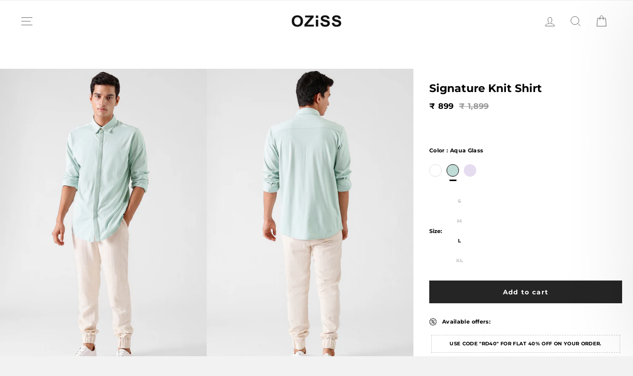

--- FILE ---
content_type: text/html; charset=utf-8
request_url: https://www.oziss.in/products/transition-knit-shirt-aqua-glass
body_size: 51652
content:
<!doctype html>
<html class="no-js" lang="en" dir="ltr">
  <head>
    <!-- Gokwik theme code start -->
    <link rel="dns-prefetch" href="https://pdp.gokwik.co/">
    <link rel="dns-prefetch" href="https://api.gokwik.co">
    


  <script>
    window.gaTag = {ga4: "G-S7SDLE3KSD"}
    window.merchantInfo  = {
            mid: "19g6im0hlnsgq",
            environment: "production",
            type: "merchantInfo",
      		storeId: "51499499669",
      		fbpixel: "395378392995994,469968837761645",
          }
    var productFormSelector = '';
    var cart = {"note":null,"attributes":{},"original_total_price":0,"total_price":0,"total_discount":0,"total_weight":0.0,"item_count":0,"items":[],"requires_shipping":false,"currency":"INR","items_subtotal_price":0,"cart_level_discount_applications":[],"checkout_charge_amount":0}
    var templateName = 'product'
  </script>

  <script src="https://pdp.gokwik.co/merchant-integration/build/merchant.integration.js?v4" defer></script>

  <script>
    if ('$' && '$' !== 'undefined') {
        const script = document.createElement('script');
        script.src = "https://www.googletagmanager.com/gtag/js?id=$";
        script.defer = true;
        document.head.appendChild(script);
        window.dataLayer = window.dataLayer || [];
        function gtag(){dataLayer.push(arguments);}
        gtag('js', new Date());
        gtag('config', ,{ 'groups': 'GA4','debug_mode':true });
    }
  </script>
  <script>
   const getCountryData = async() =>{
  const getCountry = await fetch("/browsing_context_suggestions.json");
  const response = await getCountry.json();
  const res = response?.detected_values?.country_name;
  const styleElement = document.createElement("style");
  let css = "";
  switch(res){
    case "India":
      //Enter Selector to disable Shopify and Third Part Button
     // senddata();
      css = ".shopifycheckoutbtn{ display : none !important;}";
      break;
    default:
      //Enter Gokwik Selector | Dont change it if it is same.
      css = ".gokwik-checkout{ display : none !important;}";
      break;
  }
  styleElement.textContent = css;
  document.head.appendChild(styleElement);
}
document.addEventListener("DOMContentLoaded", getCountryData);
</script>


  <script>
    window.addEventListener('gokwikLoaded', e => {
    var buyNowButton = document.getElementById('gokwik-buy-now');
if (buyNowButton) {
    buyNowButton.disabled = false;
    buyNowButton.classList.remove('disabled');
}
      var gokwikCheckoutButtons = document.querySelectorAll('.gokwik-checkout button');
gokwikCheckoutButtons.forEach(function(button) {
    button.disabled = false;
    button.classList.remove('disabled');
});
    //Do Not Touch This Line
    let clicked = false;
    let gokwikAdsID = "";
    const gokwikCheckoutEnable = (arrayOfElement) => {
      if (arrayOfElement.length === 0) return null;
      if (arrayOfElement.length > 1) {
        arrayOfElement.forEach(data => {
          if (data) {
            let targetElement = document.querySelectorAll(data);
            if (targetElement.length >= 1) {
              targetElement.forEach(element => {
                
                element.addEventListener("click", () => {
                  if (!clicked && gokwikAdsID) {
                    clicked = true;
                    gtag('event', 'conversion', {
                      'send_to': gokwikAdsID.toString().trim(),
                      'value': 0.0,
                      'currency': '',
                      'transaction_id': ''
                    });
                  }
                });
              });
            }
          }
        });
      }
    };
    gokwikCheckoutEnable(["#gokwik-buy-now",".gokwik-checkout button"])
    gokwikSdk.on('modal_closed', ()=>{
        clicked = false;
    })

    const targetElement = document.querySelector("body");
      function debounce(func, delay) {
        let timeoutId;
        return function () {
          const context = this;
          const args = arguments;
          clearTimeout(timeoutId);
          timeoutId = setTimeout(function () {
            func.apply(context, args);
          }, delay);
        };
      }

      const observer = new MutationObserver(() => {
       const addToCartButton = document.querySelector("button[name='add']");
const gokwikBuyNowButton = document.getElementById('gokwik-buy-now');

if (addToCartButton && addToCartButton.disabled) {
    gokwikBuyNowButton?.setAttribute('disabled', 'disabled');
} else {
    gokwikBuyNowButton?.removeAttribute('disabled');
}
        debouncedMyTimer();
      });

      const debouncedMyTimer = debounce(() => {
        observer.disconnect();
        //Do Not Touch this function
    
        gokwikCheckoutEnable(["#gokwik-buy-now",".gokwik-checkout button"])
        var gokwikCheckoutButtons = document.querySelectorAll('.gokwik-checkout button');
gokwikCheckoutButtons.forEach(function(button) {
    button.disabled = false;
    button.classList.remove('disabled');
});
        observer.observe(targetElement, { childList: true, subtree: true });
      }, 700);

      const config = { childList: true, subtree: true };
      observer.observe(targetElement, config);
    });
  </script>

  




<style>
  
  .gokwik-checkout {
    width: 100%;
    display: flex;
    justify-content: center;
    flex-direction: column;
    align-items: end;
    margin-bottom: 10px;
  }
  .gokwik-checkout button {
    max-width:350px;
    width: 100%;
    border: none;
    display: flex;
    justify-content: center;
    align-items: center;
    background: #000000;
    position: relative;
    cursor: pointer;
    padding: 5px 10px;
    height:45px;
  }
  #gokwik-buy-now.disabled, .gokwik-disabled{
    opacity:0.5;
    cursor: not-allowed;
    }
    .gokwik-checkout button:focus {
    outline: none;
  }
  .gokwik-checkout button > span {
    display: flex;
  }
  .gokwik-checkout button > span.btn-text {
    display: flex;
    flex-direction: column;
    color: #ffffff;
    align-items: flex-start;
  }
  .gokwik-checkout button > span.btn-text > span:last-child {
  	padding-top: 2px;
      font-size: 10px;
      line-height: 10px;
      text-transform: initial;
  }
  .gokwik-checkout button > span.btn-text > span:first-child {
     font-size: 13px;
  }
  .gokwik-checkout button > span.pay-opt-icon img:first-child {
    margin-right: 10px;
    margin-left: 10px;
  }
  /*   Additional */
  .gokwik-checkout button.disabled{
    opacity:0.5;
    cursor: not-allowed;
    }
  .gokwik-checkout button.disabled .addloadr#btn-loader{
     display: flex!important;
  }
    #gokwik-buy-now.disabled .addloadr#btn-loader{
     display: flex!important;
  }
      #gokwik-buy-now:disabled{
     cursor: not-allowed;
  }
div#simpl-checkout-ajaxCart-v2 {
    display: none;
}

@media(max-width:768px){
  .cart__checkout-wrapper .gokwik-checkout {
    align-items: center;
}
}




  

  
  /* Loader CSS */
    #btn-loader{
      display: none;
      position: absolute;
      top: 0;
      bottom: 0;
      left: 0;
      right: 0;
      justify-content: center;
      align-items: center;
      background:#000000;
    }

  .cir-loader,
  .cir-loader:after {
    border-radius: 50%;
    width: 35px;
    height: 35px;
  }
  .cir-loader {
    margin: 6px auto;
    font-size: 10px;
    position: relative;
    text-indent: -9999em;
    border-top: 0.5em solid rgba(255, 255, 255, 0.2);
    border-right: 0.5em solid rgba(255, 255, 255, 0.2);
    border-bottom: 0.5em solid rgba(255, 255, 255, 0.2);
    border-left: 0.5em solid #ffffff;
    -webkit-transform: translateZ(0);
    -ms-transform: translateZ(0);
    transform: translateZ(0);
    -webkit-animation: load8 1.1s infinite linear;
    animation: load8 1.1s infinite linear;
  }
  @-webkit-keyframes load8 {
    0% {
      -webkit-transform: rotate(0deg);
      transform: rotate(0deg);
    }
    100% {
      -webkit-transform: rotate(360deg);
      transform: rotate(360deg);
    }
  }
  @keyframes load8 {
    0% {
      -webkit-transform: rotate(0deg);
      transform: rotate(0deg);
    }
    100% {
      -webkit-transform: rotate(360deg);
      transform: rotate(360deg);
    }
  }
</style>



    <!-- Gokwik theme code End -->
    <meta charset="utf-8">
    <meta http-equiv="X-UA-Compatible" content="IE=edge,chrome=1">
    <meta name="viewport" content="width=device-width,initial-scale=1">
    <meta name="theme-color" content="#252525">
    <link rel="canonical" href="https://www.oziss.in/products/transition-knit-shirt-aqua-glass">
    <link rel="canonical" href="https://www.oziss.in/products/transition-knit-shirt-aqua-glass">
    <link rel="preconnect" href="https://cdn.shopify.com">
    <script src="https://code.jquery.com/jquery-3.6.0.min.js"></script>
    <link rel="preconnect" href="https://fonts.shopifycdn.com">
    <link rel="dns-prefetch" href="https://productreviews.shopifycdn.com">
    <link rel="dns-prefetch" href="https://ajax.googleapis.com">
    <link rel="dns-prefetch" href="https://maps.googleapis.com">
    <link rel="dns-prefetch" href="https://maps.gstatic.com">
    <!-- Google Tag Manager -->
    <script>
      (function(w,d,s,l,i){w[l]=w[l]||[];w[l].push({'gtm.start':
      new Date().getTime(),event:'gtm.js'});var f=d.getElementsByTagName(s)[0],
      j=d.createElement(s),dl=l!='dataLayer'?'&l='+l:'';j.async=true;j.src=
      'https://www.googletagmanager.com/gtm.js?id='+i+dl;f.parentNode.insertBefore(j,f);
      })(window,document,'script','dataLayer','GTM-K7HX7NM');
    </script>
    <!-- End Google Tag Manager --><title>Signature Knit Shirt : Aqua Glass
&ndash; OZiSS
</title>
<meta name="description" content="  This sleek button-down shirt flexes a subtle sheen that says boardroom by day, cocktails by night. Tailored yet relaxed, it’s your secret weapon for looking sharp without trying too hard. Wear it open, closed, or half-tucked—either way, you’ll be that guy everyone notices."><meta property="og:site_name" content="OZiSS">
  <meta property="og:url" content="https://www.oziss.in/products/transition-knit-shirt-aqua-glass">
  <meta property="og:title" content="Signature Knit Shirt : Aqua Glass">
  <meta property="og:type" content="product">
  <meta property="og:description" content="  This sleek button-down shirt flexes a subtle sheen that says boardroom by day, cocktails by night. Tailored yet relaxed, it’s your secret weapon for looking sharp without trying too hard. Wear it open, closed, or half-tucked—either way, you’ll be that guy everyone notices."><meta property="og:image" content="http://www.oziss.in/cdn/shop/products/AguaGreenShirt-sustainable3-Oziss_1200x1200.png?v=1693768345"><meta property="og:image" content="http://www.oziss.in/cdn/shop/products/AguaGreenShirt-sustainable4-Oziss_1200x1200.png?v=1693768345"><meta property="og:image" content="http://www.oziss.in/cdn/shop/products/AguaGreenShirt-sustainable7-Oziss_1200x1200.png?v=1693768345">
  <meta property="og:image:secure_url" content="https://www.oziss.in/cdn/shop/products/AguaGreenShirt-sustainable3-Oziss_1200x1200.png?v=1693768345"><meta property="og:image:secure_url" content="https://www.oziss.in/cdn/shop/products/AguaGreenShirt-sustainable4-Oziss_1200x1200.png?v=1693768345"><meta property="og:image:secure_url" content="https://www.oziss.in/cdn/shop/products/AguaGreenShirt-sustainable7-Oziss_1200x1200.png?v=1693768345">
  <meta name="twitter:site" content="@">
  <meta name="twitter:card" content="summary_large_image">
  <meta name="twitter:title" content="Signature Knit Shirt : Aqua Glass">
  <meta name="twitter:description" content="  This sleek button-down shirt flexes a subtle sheen that says boardroom by day, cocktails by night. Tailored yet relaxed, it’s your secret weapon for looking sharp without trying too hard. Wear it open, closed, or half-tucked—either way, you’ll be that guy everyone notices.">
<style data-shopify>@font-face {
  font-family: Montserrat;
  font-weight: 700;
  font-style: normal;
  font-display: swap;
  src: url("//www.oziss.in/cdn/fonts/montserrat/montserrat_n7.3c434e22befd5c18a6b4afadb1e3d77c128c7939.woff2") format("woff2"),
       url("//www.oziss.in/cdn/fonts/montserrat/montserrat_n7.5d9fa6e2cae713c8fb539a9876489d86207fe957.woff") format("woff");
}

  @font-face {
  font-family: Montserrat;
  font-weight: 400;
  font-style: normal;
  font-display: swap;
  src: url("//www.oziss.in/cdn/fonts/montserrat/montserrat_n4.81949fa0ac9fd2021e16436151e8eaa539321637.woff2") format("woff2"),
       url("//www.oziss.in/cdn/fonts/montserrat/montserrat_n4.a6c632ca7b62da89c3594789ba828388aac693fe.woff") format("woff");
}


  @font-face {
  font-family: Montserrat;
  font-weight: 600;
  font-style: normal;
  font-display: swap;
  src: url("//www.oziss.in/cdn/fonts/montserrat/montserrat_n6.1326b3e84230700ef15b3a29fb520639977513e0.woff2") format("woff2"),
       url("//www.oziss.in/cdn/fonts/montserrat/montserrat_n6.652f051080eb14192330daceed8cd53dfdc5ead9.woff") format("woff");
}

  @font-face {
  font-family: Montserrat;
  font-weight: 400;
  font-style: italic;
  font-display: swap;
  src: url("//www.oziss.in/cdn/fonts/montserrat/montserrat_i4.5a4ea298b4789e064f62a29aafc18d41f09ae59b.woff2") format("woff2"),
       url("//www.oziss.in/cdn/fonts/montserrat/montserrat_i4.072b5869c5e0ed5b9d2021e4c2af132e16681ad2.woff") format("woff");
}

  @font-face {
  font-family: Montserrat;
  font-weight: 600;
  font-style: italic;
  font-display: swap;
  src: url("//www.oziss.in/cdn/fonts/montserrat/montserrat_i6.e90155dd2f004112a61c0322d66d1f59dadfa84b.woff2") format("woff2"),
       url("//www.oziss.in/cdn/fonts/montserrat/montserrat_i6.41470518d8e9d7f1bcdd29a447c2397e5393943f.woff") format("woff");
}

</style><link href="//www.oziss.in/cdn/shop/t/56/assets/theme.css?v=48271653340143509921758044927" rel="stylesheet" type="text/css" media="all" />
    <link href="//www.oziss.in/cdn/shop/t/56/assets/mandasa-custom.css?v=36406990522591605731751956798" rel="stylesheet" type="text/css" media="all" />
    <link href="//www.oziss.in/cdn/shop/t/56/assets/mandasa.css?v=108311815424505717191751889302" rel="stylesheet" type="text/css" media="all" />
<style data-shopify>:root {
    --typeHeaderPrimary: Montserrat;
    --typeHeaderFallback: sans-serif;
    --typeHeaderSize: 22px;
    --typeHeaderWeight: 700;
    --typeHeaderLineHeight: 1.4;
    --typeHeaderSpacing: 0.0em;

    --typeBasePrimary:Montserrat;
    --typeBaseFallback:sans-serif;
    --typeBaseSize: 14px;
    --typeBaseWeight: 400;
    --typeBaseSpacing: 0.025em;
    --typeBaseLineHeight: 1.4;

    --typeCollectionTitle: 18px;

    --iconWeight: 2px;
    --iconLinecaps: miter;

    
      --buttonRadius: 0px;
    

    --colorGridOverlayOpacity: 0.0;
  }</style><script>
      document.documentElement.className = document.documentElement.className.replace('no-js', 'js');

      window.theme = window.theme || {};
      theme.routes = {
        home: "/",
        cart: "/cart",
        cartAdd: "/cart/add.js",
        cartChange: "/cart/change"
      };
      theme.strings = {
        soldOut: "Sold Out",
        unavailable: "Unavailable",
        stockLabel: "Only [count] items in stock!",
        willNotShipUntil: "Will not ship until [date]",
        willBeInStockAfter: "Will be in stock after [date]",
        waitingForStock: "Inventory on the way",
        savePrice: "Save [saved_amount]",
        cartEmpty: "Your cart is currently empty.",
        cartTermsConfirmation: "You must agree with the terms and conditions of sales to check out"
      };
      theme.settings = {
        dynamicVariantsEnable: true,
        dynamicVariantType: "button",
        cartType: "drawer",
        moneyFormat: "₹ {{amount}}",
        saveType: "dollar",
        recentlyViewedEnabled: false,
        predictiveSearch: true,
        predictiveSearchType: "product",
        inventoryThreshold: 0,
        quickView: false,
        themeName: 'Impulse',
        themeVersion: "3.6.0"
      };
    </script>

    <script>window.performance && window.performance.mark && window.performance.mark('shopify.content_for_header.start');</script><meta id="shopify-digital-wallet" name="shopify-digital-wallet" content="/51499499669/digital_wallets/dialog">
<link rel="alternate" type="application/json+oembed" href="https://www.oziss.in/products/transition-knit-shirt-aqua-glass.oembed">
<script async="async" src="/checkouts/internal/preloads.js?locale=en-IN"></script>
<script id="shopify-features" type="application/json">{"accessToken":"d017d5c6b1b4dd641218d5fe9a82ca4c","betas":["rich-media-storefront-analytics"],"domain":"www.oziss.in","predictiveSearch":true,"shopId":51499499669,"locale":"en"}</script>
<script>var Shopify = Shopify || {};
Shopify.shop = "oziss.myshopify.com";
Shopify.locale = "en";
Shopify.currency = {"active":"INR","rate":"1.0"};
Shopify.country = "IN";
Shopify.theme = {"name":"MT || Oziss M3_ProdPg | 14-June","id":151565467892,"schema_name":"Impulse","schema_version":"3.6.0","theme_store_id":857,"role":"main"};
Shopify.theme.handle = "null";
Shopify.theme.style = {"id":null,"handle":null};
Shopify.cdnHost = "www.oziss.in/cdn";
Shopify.routes = Shopify.routes || {};
Shopify.routes.root = "/";</script>
<script type="module">!function(o){(o.Shopify=o.Shopify||{}).modules=!0}(window);</script>
<script>!function(o){function n(){var o=[];function n(){o.push(Array.prototype.slice.apply(arguments))}return n.q=o,n}var t=o.Shopify=o.Shopify||{};t.loadFeatures=n(),t.autoloadFeatures=n()}(window);</script>
<script id="shop-js-analytics" type="application/json">{"pageType":"product"}</script>
<script defer="defer" async type="module" src="//www.oziss.in/cdn/shopifycloud/shop-js/modules/v2/client.init-shop-cart-sync_BT-GjEfc.en.esm.js"></script>
<script defer="defer" async type="module" src="//www.oziss.in/cdn/shopifycloud/shop-js/modules/v2/chunk.common_D58fp_Oc.esm.js"></script>
<script defer="defer" async type="module" src="//www.oziss.in/cdn/shopifycloud/shop-js/modules/v2/chunk.modal_xMitdFEc.esm.js"></script>
<script type="module">
  await import("//www.oziss.in/cdn/shopifycloud/shop-js/modules/v2/client.init-shop-cart-sync_BT-GjEfc.en.esm.js");
await import("//www.oziss.in/cdn/shopifycloud/shop-js/modules/v2/chunk.common_D58fp_Oc.esm.js");
await import("//www.oziss.in/cdn/shopifycloud/shop-js/modules/v2/chunk.modal_xMitdFEc.esm.js");

  window.Shopify.SignInWithShop?.initShopCartSync?.({"fedCMEnabled":true,"windoidEnabled":true});

</script>
<script>(function() {
  var isLoaded = false;
  function asyncLoad() {
    if (isLoaded) return;
    isLoaded = true;
    var urls = ["https:\/\/static.klaviyo.com\/onsite\/js\/klaviyo.js?company_id=YinZHg\u0026shop=oziss.myshopify.com","https:\/\/static.klaviyo.com\/onsite\/js\/klaviyo.js?company_id=YinZHg\u0026shop=oziss.myshopify.com","https:\/\/sr-cdn.shiprocket.in\/sr-promise\/static\/uc.js?channel_id=4\u0026sr_company_id=452486\u0026shop=oziss.myshopify.com","https:\/\/sr-cdn.shiprocket.in\/sr-promise\/static\/uc.js?channel_id=4\u0026sr_company_id=1267983\u0026shop=oziss.myshopify.com","https:\/\/tracker.wigzopush.com\/shopify.js?orgtoken=75wgjlR3RriJvEqgAtpLWg\u0026shop=oziss.myshopify.com","\/\/cdn.shopify.com\/proxy\/7119fe53f2d5d4daaa897294afc8af100d3c2663273214708a424f6c3f937639\/d1639lhkj5l89m.cloudfront.net\/js\/storefront\/uppromote.js?shop=oziss.myshopify.com\u0026sp-cache-control=cHVibGljLCBtYXgtYWdlPTkwMA"];
    for (var i = 0; i < urls.length; i++) {
      var s = document.createElement('script');
      s.type = 'text/javascript';
      s.async = true;
      s.src = urls[i];
      var x = document.getElementsByTagName('script')[0];
      x.parentNode.insertBefore(s, x);
    }
  };
  if(window.attachEvent) {
    window.attachEvent('onload', asyncLoad);
  } else {
    window.addEventListener('load', asyncLoad, false);
  }
})();</script>
<script id="__st">var __st={"a":51499499669,"offset":-18000,"reqid":"3ceff84b-652c-44ab-a5e3-87c8cb0d671a-1769453428","pageurl":"www.oziss.in\/products\/transition-knit-shirt-aqua-glass","u":"8a47a87d03d0","p":"product","rtyp":"product","rid":7643457323252};</script>
<script>window.ShopifyPaypalV4VisibilityTracking = true;</script>
<script id="captcha-bootstrap">!function(){'use strict';const t='contact',e='account',n='new_comment',o=[[t,t],['blogs',n],['comments',n],[t,'customer']],c=[[e,'customer_login'],[e,'guest_login'],[e,'recover_customer_password'],[e,'create_customer']],r=t=>t.map((([t,e])=>`form[action*='/${t}']:not([data-nocaptcha='true']) input[name='form_type'][value='${e}']`)).join(','),a=t=>()=>t?[...document.querySelectorAll(t)].map((t=>t.form)):[];function s(){const t=[...o],e=r(t);return a(e)}const i='password',u='form_key',d=['recaptcha-v3-token','g-recaptcha-response','h-captcha-response',i],f=()=>{try{return window.sessionStorage}catch{return}},m='__shopify_v',_=t=>t.elements[u];function p(t,e,n=!1){try{const o=window.sessionStorage,c=JSON.parse(o.getItem(e)),{data:r}=function(t){const{data:e,action:n}=t;return t[m]||n?{data:e,action:n}:{data:t,action:n}}(c);for(const[e,n]of Object.entries(r))t.elements[e]&&(t.elements[e].value=n);n&&o.removeItem(e)}catch(o){console.error('form repopulation failed',{error:o})}}const l='form_type',E='cptcha';function T(t){t.dataset[E]=!0}const w=window,h=w.document,L='Shopify',v='ce_forms',y='captcha';let A=!1;((t,e)=>{const n=(g='f06e6c50-85a8-45c8-87d0-21a2b65856fe',I='https://cdn.shopify.com/shopifycloud/storefront-forms-hcaptcha/ce_storefront_forms_captcha_hcaptcha.v1.5.2.iife.js',D={infoText:'Protected by hCaptcha',privacyText:'Privacy',termsText:'Terms'},(t,e,n)=>{const o=w[L][v],c=o.bindForm;if(c)return c(t,g,e,D).then(n);var r;o.q.push([[t,g,e,D],n]),r=I,A||(h.body.append(Object.assign(h.createElement('script'),{id:'captcha-provider',async:!0,src:r})),A=!0)});var g,I,D;w[L]=w[L]||{},w[L][v]=w[L][v]||{},w[L][v].q=[],w[L][y]=w[L][y]||{},w[L][y].protect=function(t,e){n(t,void 0,e),T(t)},Object.freeze(w[L][y]),function(t,e,n,w,h,L){const[v,y,A,g]=function(t,e,n){const i=e?o:[],u=t?c:[],d=[...i,...u],f=r(d),m=r(i),_=r(d.filter((([t,e])=>n.includes(e))));return[a(f),a(m),a(_),s()]}(w,h,L),I=t=>{const e=t.target;return e instanceof HTMLFormElement?e:e&&e.form},D=t=>v().includes(t);t.addEventListener('submit',(t=>{const e=I(t);if(!e)return;const n=D(e)&&!e.dataset.hcaptchaBound&&!e.dataset.recaptchaBound,o=_(e),c=g().includes(e)&&(!o||!o.value);(n||c)&&t.preventDefault(),c&&!n&&(function(t){try{if(!f())return;!function(t){const e=f();if(!e)return;const n=_(t);if(!n)return;const o=n.value;o&&e.removeItem(o)}(t);const e=Array.from(Array(32),(()=>Math.random().toString(36)[2])).join('');!function(t,e){_(t)||t.append(Object.assign(document.createElement('input'),{type:'hidden',name:u})),t.elements[u].value=e}(t,e),function(t,e){const n=f();if(!n)return;const o=[...t.querySelectorAll(`input[type='${i}']`)].map((({name:t})=>t)),c=[...d,...o],r={};for(const[a,s]of new FormData(t).entries())c.includes(a)||(r[a]=s);n.setItem(e,JSON.stringify({[m]:1,action:t.action,data:r}))}(t,e)}catch(e){console.error('failed to persist form',e)}}(e),e.submit())}));const S=(t,e)=>{t&&!t.dataset[E]&&(n(t,e.some((e=>e===t))),T(t))};for(const o of['focusin','change'])t.addEventListener(o,(t=>{const e=I(t);D(e)&&S(e,y())}));const B=e.get('form_key'),M=e.get(l),P=B&&M;t.addEventListener('DOMContentLoaded',(()=>{const t=y();if(P)for(const e of t)e.elements[l].value===M&&p(e,B);[...new Set([...A(),...v().filter((t=>'true'===t.dataset.shopifyCaptcha))])].forEach((e=>S(e,t)))}))}(h,new URLSearchParams(w.location.search),n,t,e,['guest_login'])})(!0,!0)}();</script>
<script integrity="sha256-4kQ18oKyAcykRKYeNunJcIwy7WH5gtpwJnB7kiuLZ1E=" data-source-attribution="shopify.loadfeatures" defer="defer" src="//www.oziss.in/cdn/shopifycloud/storefront/assets/storefront/load_feature-a0a9edcb.js" crossorigin="anonymous"></script>
<script data-source-attribution="shopify.dynamic_checkout.dynamic.init">var Shopify=Shopify||{};Shopify.PaymentButton=Shopify.PaymentButton||{isStorefrontPortableWallets:!0,init:function(){window.Shopify.PaymentButton.init=function(){};var t=document.createElement("script");t.src="https://www.oziss.in/cdn/shopifycloud/portable-wallets/latest/portable-wallets.en.js",t.type="module",document.head.appendChild(t)}};
</script>
<script data-source-attribution="shopify.dynamic_checkout.buyer_consent">
  function portableWalletsHideBuyerConsent(e){var t=document.getElementById("shopify-buyer-consent"),n=document.getElementById("shopify-subscription-policy-button");t&&n&&(t.classList.add("hidden"),t.setAttribute("aria-hidden","true"),n.removeEventListener("click",e))}function portableWalletsShowBuyerConsent(e){var t=document.getElementById("shopify-buyer-consent"),n=document.getElementById("shopify-subscription-policy-button");t&&n&&(t.classList.remove("hidden"),t.removeAttribute("aria-hidden"),n.addEventListener("click",e))}window.Shopify?.PaymentButton&&(window.Shopify.PaymentButton.hideBuyerConsent=portableWalletsHideBuyerConsent,window.Shopify.PaymentButton.showBuyerConsent=portableWalletsShowBuyerConsent);
</script>
<script data-source-attribution="shopify.dynamic_checkout.cart.bootstrap">document.addEventListener("DOMContentLoaded",(function(){function t(){return document.querySelector("shopify-accelerated-checkout-cart, shopify-accelerated-checkout")}if(t())Shopify.PaymentButton.init();else{new MutationObserver((function(e,n){t()&&(Shopify.PaymentButton.init(),n.disconnect())})).observe(document.body,{childList:!0,subtree:!0})}}));
</script>

<script>window.performance && window.performance.mark && window.performance.mark('shopify.content_for_header.end');</script>

    <script src="//www.oziss.in/cdn/shop/t/56/assets/vendor-scripts-v7.js" defer="defer"></script><script src="//www.oziss.in/cdn/shop/t/56/assets/theme.js?v=101635089287741000911749899516" defer="defer"></script>

      <script>
        ccPops=window.ccPops||{};ccPops.sizeChart=ccPops.sizeChart||{};ccPops.sizeChart.collections=[271435956373,413900112116,262144786581,392236892404,412614131956,416623001844,449244922100];ccPops.sizeChart.tags=["_tab_product-details-shirt","_tab_re-purposed-fabrics","_tab_returns","_tab_size-chart","Associated Collection_signature-knit-shirt","Available","men","Shirts","Swatch_Aqua Glass_#c1dbd7"];ccPops.sizeChart.vendors="Oziss";ccPops.sizeChart.myTypes="";
      </script>
    
<script>
    
    
    
    
    var gsf_conversion_data = {page_type : 'product', event : 'view_item', data : {product_data : [{variant_id : 42688139264244, product_id : 7643457323252, name : "Signature Knit Shirt : Aqua Glass", price : "899.00", currency : "INR", sku : "OG-Jer-Shirt-Aqua-L", brand : "Oziss", variant : "L", category : "", quantity : "1" }], total_price : "899.00", shop_currency : "INR"}};
    
</script>
    <meta name="google-site-verification" content="0UGuKQIEG7ORuNlgQIlnC_VXoLPYE2imOqcbulnZvUE">
    <!-- Begin Simpl Checkout -->
    







<script>
  window.selectedOrFirstAvailableVariant = '42688139264244';
  const temp = `
  
    42688138510580:false
  
    42688138543348:false
  
    42688139264244:true
  
    42688139297012:false
  
`;
  const temp_2 = `
  
    42688138510580:0
  
    42688138543348:0
  
    42688139264244:1
  
    42688139297012:0
  
`;
  const temp_3 = `
  
    42688138510580:deny
  
    42688138543348:deny
  
    42688139264244:deny
  
    42688139297012:deny
  
`;
  const temp_4 = `
  
    42688138510580:shopify
  
    42688138543348:shopify
  
    42688139264244:shopify
  
    42688139297012:shopify
  
`

  window.productDetailsObject = temp.split("\n").map(i => i.replace(/ /g, '')).reduce((acc, str) => {
    if (str) {
      const [key, value] = str.split(":");
      acc[key] = value;
      return acc;
    }
    return acc;
  }, {});

  window.productInventoryObject = temp_2.split("\n").map(i => i.replace(/ /g, '')).reduce((acc, str) => {
    if (str) {
      const [key, value] = str.split(":");
      acc[key] = value;
      return acc;
    }
    return acc;
  }, {});

  window.productQtyObject = temp_3.split("\n").map(i => i.replace(/ /g, '')).reduce((acc, str) => {
    if (str) {
      const [key, value] = str.split(":");
      acc[key] = value;
      return acc;
    }
    return acc;
  }, {});
  
  window.productInventoryManagement = temp_4.split("\n").map(i => i.replace(/ /g, '')).reduce((acc, str) => {
    if (str) {
      const [key, value] = str.split(":");
      acc[key] = value;
      return acc;
    }
    return acc;
  }, {});
</script>
<script>
  try {
    var simplXHR1 = new XMLHttpRequest();
    simplXHR1.open('GET', "https://cdn.getsimpl.com/widget-script-v2/shopify/widget-script.js")
    simplXHR1.send();
    simplXHR1.onreadystatechange = function() {
      if (this.readyState == 4 && this.status == 200) {
        eval(simplXHR1.responseText)
      }
    }
    simplXHR1.onerror = function(e) {
      console.log('Error occured while loading simpl widget -> ', e)
    }
  } catch (e) {
    console.log('Error occured while loading simpl widget -> ', e)
  }
</script>
<script>
  var simplsessionid = localStorage.getItem('simplsessionid');
  var siimplXHR2 = new XMLHttpRequest();
  try {
    siimplXHR2.open('GET', "https://pi3-backend.getsimpl.com/api/v3/app/custom-checkout/widget/master-config?shop=oziss.myshopify.com");
    siimplXHR2.setRequestHeader(
      "Simpl-Widget-Session-Token",
      simplsessionid == 'null'
        ? ""
        : simplsessionid
    );
    siimplXHR2.send();
    siimplXHR2.onreadystatechange = function() {
      if (this.readyState == 4 && this.status == 200) {
        window.SimplMasterConfig = JSON.parse(siimplXHR2.responseText)
        var sessionId = siimplXHR2.getResponseHeader("Simpl-Widget-Session-Token");
        window.simplSessionId = sessionId
        localStorage.setItem('simplsessionid', sessionId);
      }
    }
    siimplXHR2.onerror = function(e) {
      console.log('Error occured while loading simpl widget -> ', e)
    }
  } catch (e) {
    console.log(e);
  }
</script>
    <!-- End Simpl Checkout -->

    <style data-shopify>
       .custom_badge_newin{
         background-color: #fde698;
         color: #000000;
         position: absolute;
         top: 11px;
         font-size:12px;
         z-index: 1;
         right: 18px;
         padding: 4px 10px;
         font-weight: 600;
         border-radius: 4px;
       }
      body.custom_background_product{
         background-color: #ffffff;
      }
      body.custom_background_product .variant-input-wrap label{
        background-color: #ffffff;
      }

      .custom_desktop_Hide{
           display: none;
         }
       @media screen and (max-width: 768px){
         .custom_mobile_hide{
           display: none;
         }
         .custom_desktop_Hide{
           display: block;
         }
       }
    </style>
     <meta name="facebook-domain-verification" content="57hqdgrdcaoezmsxwnvfwo5aqkh90l" />
  <!-- BEGIN app block: shopify://apps/judge-me-reviews/blocks/judgeme_core/61ccd3b1-a9f2-4160-9fe9-4fec8413e5d8 --><!-- Start of Judge.me Core -->






<link rel="dns-prefetch" href="https://cdn2.judge.me/cdn/widget_frontend">
<link rel="dns-prefetch" href="https://cdn.judge.me">
<link rel="dns-prefetch" href="https://cdn1.judge.me">
<link rel="dns-prefetch" href="https://api.judge.me">

<script data-cfasync='false' class='jdgm-settings-script'>window.jdgmSettings={"pagination":5,"disable_web_reviews":false,"badge_no_review_text":"No reviews","badge_n_reviews_text":"{{ n }} review/reviews","hide_badge_preview_if_no_reviews":true,"badge_hide_text":false,"enforce_center_preview_badge":false,"widget_title":"Customer Reviews","widget_open_form_text":"Write a review","widget_close_form_text":"Cancel review","widget_refresh_page_text":"Refresh page","widget_summary_text":"Based on {{ number_of_reviews }} review/reviews","widget_no_review_text":"Be the first to write a review","widget_name_field_text":"Display name","widget_verified_name_field_text":"Verified Name (public)","widget_name_placeholder_text":"Display name","widget_required_field_error_text":"This field is required.","widget_email_field_text":"Email address","widget_verified_email_field_text":"Verified Email (private, can not be edited)","widget_email_placeholder_text":"Your email address","widget_email_field_error_text":"Please enter a valid email address.","widget_rating_field_text":"Rating","widget_review_title_field_text":"Review Title","widget_review_title_placeholder_text":"Give your review a title","widget_review_body_field_text":"Review content","widget_review_body_placeholder_text":"Start writing here...","widget_pictures_field_text":"Picture/Video (optional)","widget_submit_review_text":"Submit Review","widget_submit_verified_review_text":"Submit Verified Review","widget_submit_success_msg_with_auto_publish":"Thank you! Please refresh the page in a few moments to see your review. You can remove or edit your review by logging into \u003ca href='https://judge.me/login' target='_blank' rel='nofollow noopener'\u003eJudge.me\u003c/a\u003e","widget_submit_success_msg_no_auto_publish":"Thank you! Your review will be published as soon as it is approved by the shop admin. You can remove or edit your review by logging into \u003ca href='https://judge.me/login' target='_blank' rel='nofollow noopener'\u003eJudge.me\u003c/a\u003e","widget_show_default_reviews_out_of_total_text":"Showing {{ n_reviews_shown }} out of {{ n_reviews }} reviews.","widget_show_all_link_text":"Show all","widget_show_less_link_text":"Show less","widget_author_said_text":"{{ reviewer_name }} said:","widget_days_text":"{{ n }} days ago","widget_weeks_text":"{{ n }} week/weeks ago","widget_months_text":"{{ n }} month/months ago","widget_years_text":"{{ n }} year/years ago","widget_yesterday_text":"Yesterday","widget_today_text":"Today","widget_replied_text":"\u003e\u003e {{ shop_name }} replied:","widget_read_more_text":"Read more","widget_reviewer_name_as_initial":"","widget_rating_filter_color":"#fbcd0a","widget_rating_filter_see_all_text":"See all reviews","widget_sorting_most_recent_text":"Most Recent","widget_sorting_highest_rating_text":"Highest Rating","widget_sorting_lowest_rating_text":"Lowest Rating","widget_sorting_with_pictures_text":"Only Pictures","widget_sorting_most_helpful_text":"Most Helpful","widget_open_question_form_text":"Ask a question","widget_reviews_subtab_text":"Reviews","widget_questions_subtab_text":"Questions","widget_question_label_text":"Question","widget_answer_label_text":"Answer","widget_question_placeholder_text":"Write your question here","widget_submit_question_text":"Submit Question","widget_question_submit_success_text":"Thank you for your question! We will notify you once it gets answered.","verified_badge_text":"Verified","verified_badge_bg_color":"","verified_badge_text_color":"","verified_badge_placement":"left-of-reviewer-name","widget_review_max_height":"","widget_hide_border":false,"widget_social_share":false,"widget_thumb":false,"widget_review_location_show":false,"widget_location_format":"","all_reviews_include_out_of_store_products":true,"all_reviews_out_of_store_text":"(out of store)","all_reviews_pagination":100,"all_reviews_product_name_prefix_text":"about","enable_review_pictures":true,"enable_question_anwser":false,"widget_theme":"default","review_date_format":"mm/dd/yyyy","default_sort_method":"most-recent","widget_product_reviews_subtab_text":"Product Reviews","widget_shop_reviews_subtab_text":"Shop Reviews","widget_other_products_reviews_text":"Reviews for other products","widget_store_reviews_subtab_text":"Store reviews","widget_no_store_reviews_text":"This store hasn't received any reviews yet","widget_web_restriction_product_reviews_text":"This product hasn't received any reviews yet","widget_no_items_text":"No items found","widget_show_more_text":"Show more","widget_write_a_store_review_text":"Write a Store Review","widget_other_languages_heading":"Reviews in Other Languages","widget_translate_review_text":"Translate review to {{ language }}","widget_translating_review_text":"Translating...","widget_show_original_translation_text":"Show original ({{ language }})","widget_translate_review_failed_text":"Review couldn't be translated.","widget_translate_review_retry_text":"Retry","widget_translate_review_try_again_later_text":"Try again later","show_product_url_for_grouped_product":false,"widget_sorting_pictures_first_text":"Pictures First","show_pictures_on_all_rev_page_mobile":false,"show_pictures_on_all_rev_page_desktop":false,"floating_tab_hide_mobile_install_preference":false,"floating_tab_button_name":"★ Reviews","floating_tab_title":"Let customers speak for us","floating_tab_button_color":"","floating_tab_button_background_color":"","floating_tab_url":"","floating_tab_url_enabled":false,"floating_tab_tab_style":"text","all_reviews_text_badge_text":"Customers rate us {{ shop.metafields.judgeme.all_reviews_rating | round: 1 }}/5 based on {{ shop.metafields.judgeme.all_reviews_count }} reviews.","all_reviews_text_badge_text_branded_style":"{{ shop.metafields.judgeme.all_reviews_rating | round: 1 }} out of 5 stars based on {{ shop.metafields.judgeme.all_reviews_count }} reviews","is_all_reviews_text_badge_a_link":false,"show_stars_for_all_reviews_text_badge":false,"all_reviews_text_badge_url":"","all_reviews_text_style":"branded","all_reviews_text_color_style":"judgeme_brand_color","all_reviews_text_color":"#108474","all_reviews_text_show_jm_brand":false,"featured_carousel_show_header":true,"featured_carousel_title":"Let customers speak for us","testimonials_carousel_title":"Customers are saying","videos_carousel_title":"Real customer stories","cards_carousel_title":"Customers are saying","featured_carousel_count_text":"from {{ n }} reviews","featured_carousel_add_link_to_all_reviews_page":false,"featured_carousel_url":"","featured_carousel_show_images":true,"featured_carousel_autoslide_interval":5,"featured_carousel_arrows_on_the_sides":false,"featured_carousel_height":250,"featured_carousel_width":80,"featured_carousel_image_size":0,"featured_carousel_image_height":250,"featured_carousel_arrow_color":"#eeeeee","verified_count_badge_style":"branded","verified_count_badge_orientation":"horizontal","verified_count_badge_color_style":"judgeme_brand_color","verified_count_badge_color":"#108474","is_verified_count_badge_a_link":false,"verified_count_badge_url":"","verified_count_badge_show_jm_brand":true,"widget_rating_preset_default":5,"widget_first_sub_tab":"product-reviews","widget_show_histogram":true,"widget_histogram_use_custom_color":false,"widget_pagination_use_custom_color":false,"widget_star_use_custom_color":false,"widget_verified_badge_use_custom_color":false,"widget_write_review_use_custom_color":false,"picture_reminder_submit_button":"Upload Pictures","enable_review_videos":false,"mute_video_by_default":false,"widget_sorting_videos_first_text":"Videos First","widget_review_pending_text":"Pending","featured_carousel_items_for_large_screen":3,"social_share_options_order":"Facebook,Twitter","remove_microdata_snippet":false,"disable_json_ld":false,"enable_json_ld_products":false,"preview_badge_show_question_text":false,"preview_badge_no_question_text":"No questions","preview_badge_n_question_text":"{{ number_of_questions }} question/questions","qa_badge_show_icon":false,"qa_badge_position":"same-row","remove_judgeme_branding":false,"widget_add_search_bar":false,"widget_search_bar_placeholder":"Search","widget_sorting_verified_only_text":"Verified only","featured_carousel_theme":"default","featured_carousel_show_rating":true,"featured_carousel_show_title":true,"featured_carousel_show_body":true,"featured_carousel_show_date":false,"featured_carousel_show_reviewer":true,"featured_carousel_show_product":false,"featured_carousel_header_background_color":"#108474","featured_carousel_header_text_color":"#ffffff","featured_carousel_name_product_separator":"reviewed","featured_carousel_full_star_background":"#108474","featured_carousel_empty_star_background":"#dadada","featured_carousel_vertical_theme_background":"#f9fafb","featured_carousel_verified_badge_enable":true,"featured_carousel_verified_badge_color":"#108474","featured_carousel_border_style":"round","featured_carousel_review_line_length_limit":3,"featured_carousel_more_reviews_button_text":"Read more reviews","featured_carousel_view_product_button_text":"View product","all_reviews_page_load_reviews_on":"scroll","all_reviews_page_load_more_text":"Load More Reviews","disable_fb_tab_reviews":false,"enable_ajax_cdn_cache":false,"widget_advanced_speed_features":5,"widget_public_name_text":"displayed publicly like","default_reviewer_name":"John Smith","default_reviewer_name_has_non_latin":true,"widget_reviewer_anonymous":"Anonymous","medals_widget_title":"Judge.me Review Medals","medals_widget_background_color":"#f9fafb","medals_widget_position":"footer_all_pages","medals_widget_border_color":"#f9fafb","medals_widget_verified_text_position":"left","medals_widget_use_monochromatic_version":false,"medals_widget_elements_color":"#108474","show_reviewer_avatar":true,"widget_invalid_yt_video_url_error_text":"Not a YouTube video URL","widget_max_length_field_error_text":"Please enter no more than {0} characters.","widget_show_country_flag":false,"widget_show_collected_via_shop_app":true,"widget_verified_by_shop_badge_style":"light","widget_verified_by_shop_text":"Verified by Shop","widget_show_photo_gallery":false,"widget_load_with_code_splitting":true,"widget_ugc_install_preference":false,"widget_ugc_title":"Made by us, Shared by you","widget_ugc_subtitle":"Tag us to see your picture featured in our page","widget_ugc_arrows_color":"#ffffff","widget_ugc_primary_button_text":"Buy Now","widget_ugc_primary_button_background_color":"#108474","widget_ugc_primary_button_text_color":"#ffffff","widget_ugc_primary_button_border_width":"0","widget_ugc_primary_button_border_style":"none","widget_ugc_primary_button_border_color":"#108474","widget_ugc_primary_button_border_radius":"25","widget_ugc_secondary_button_text":"Load More","widget_ugc_secondary_button_background_color":"#ffffff","widget_ugc_secondary_button_text_color":"#108474","widget_ugc_secondary_button_border_width":"2","widget_ugc_secondary_button_border_style":"solid","widget_ugc_secondary_button_border_color":"#108474","widget_ugc_secondary_button_border_radius":"25","widget_ugc_reviews_button_text":"View Reviews","widget_ugc_reviews_button_background_color":"#ffffff","widget_ugc_reviews_button_text_color":"#108474","widget_ugc_reviews_button_border_width":"2","widget_ugc_reviews_button_border_style":"solid","widget_ugc_reviews_button_border_color":"#108474","widget_ugc_reviews_button_border_radius":"25","widget_ugc_reviews_button_link_to":"judgeme-reviews-page","widget_ugc_show_post_date":true,"widget_ugc_max_width":"800","widget_rating_metafield_value_type":true,"widget_primary_color":"#108474","widget_enable_secondary_color":false,"widget_secondary_color":"#edf5f5","widget_summary_average_rating_text":"{{ average_rating }} out of 5","widget_media_grid_title":"Customer photos \u0026 videos","widget_media_grid_see_more_text":"See more","widget_round_style":false,"widget_show_product_medals":true,"widget_verified_by_judgeme_text":"Verified by Judge.me","widget_show_store_medals":true,"widget_verified_by_judgeme_text_in_store_medals":"Verified by Judge.me","widget_media_field_exceed_quantity_message":"Sorry, we can only accept {{ max_media }} for one review.","widget_media_field_exceed_limit_message":"{{ file_name }} is too large, please select a {{ media_type }} less than {{ size_limit }}MB.","widget_review_submitted_text":"Review Submitted!","widget_question_submitted_text":"Question Submitted!","widget_close_form_text_question":"Cancel","widget_write_your_answer_here_text":"Write your answer here","widget_enabled_branded_link":true,"widget_show_collected_by_judgeme":false,"widget_reviewer_name_color":"","widget_write_review_text_color":"","widget_write_review_bg_color":"","widget_collected_by_judgeme_text":"collected by Judge.me","widget_pagination_type":"standard","widget_load_more_text":"Load More","widget_load_more_color":"#108474","widget_full_review_text":"Full Review","widget_read_more_reviews_text":"Read More Reviews","widget_read_questions_text":"Read Questions","widget_questions_and_answers_text":"Questions \u0026 Answers","widget_verified_by_text":"Verified by","widget_verified_text":"Verified","widget_number_of_reviews_text":"{{ number_of_reviews }} reviews","widget_back_button_text":"Back","widget_next_button_text":"Next","widget_custom_forms_filter_button":"Filters","custom_forms_style":"horizontal","widget_show_review_information":false,"how_reviews_are_collected":"How reviews are collected?","widget_show_review_keywords":false,"widget_gdpr_statement":"How we use your data: We'll only contact you about the review you left, and only if necessary. By submitting your review, you agree to Judge.me's \u003ca href='https://judge.me/terms' target='_blank' rel='nofollow noopener'\u003eterms\u003c/a\u003e, \u003ca href='https://judge.me/privacy' target='_blank' rel='nofollow noopener'\u003eprivacy\u003c/a\u003e and \u003ca href='https://judge.me/content-policy' target='_blank' rel='nofollow noopener'\u003econtent\u003c/a\u003e policies.","widget_multilingual_sorting_enabled":false,"widget_translate_review_content_enabled":false,"widget_translate_review_content_method":"manual","popup_widget_review_selection":"automatically_with_pictures","popup_widget_round_border_style":true,"popup_widget_show_title":true,"popup_widget_show_body":true,"popup_widget_show_reviewer":false,"popup_widget_show_product":true,"popup_widget_show_pictures":true,"popup_widget_use_review_picture":true,"popup_widget_show_on_home_page":true,"popup_widget_show_on_product_page":true,"popup_widget_show_on_collection_page":true,"popup_widget_show_on_cart_page":true,"popup_widget_position":"bottom_left","popup_widget_first_review_delay":5,"popup_widget_duration":5,"popup_widget_interval":5,"popup_widget_review_count":5,"popup_widget_hide_on_mobile":true,"review_snippet_widget_round_border_style":true,"review_snippet_widget_card_color":"#FFFFFF","review_snippet_widget_slider_arrows_background_color":"#FFFFFF","review_snippet_widget_slider_arrows_color":"#000000","review_snippet_widget_star_color":"#108474","show_product_variant":false,"all_reviews_product_variant_label_text":"Variant: ","widget_show_verified_branding":true,"widget_ai_summary_title":"Customers say","widget_ai_summary_disclaimer":"AI-powered review summary based on recent customer reviews","widget_show_ai_summary":false,"widget_show_ai_summary_bg":false,"widget_show_review_title_input":false,"redirect_reviewers_invited_via_email":"external_form","request_store_review_after_product_review":true,"request_review_other_products_in_order":false,"review_form_color_scheme":"default","review_form_corner_style":"square","review_form_star_color":{},"review_form_text_color":"#333333","review_form_background_color":"#ffffff","review_form_field_background_color":"#fafafa","review_form_button_color":{},"review_form_button_text_color":"#ffffff","review_form_modal_overlay_color":"#000000","review_content_screen_title_text":"How would you rate this product?","review_content_introduction_text":"We would love it if you would share a bit about your experience.","store_review_form_title_text":"How would you rate this store?","store_review_form_introduction_text":"We would love it if you would share a bit about your experience.","show_review_guidance_text":true,"one_star_review_guidance_text":"Poor","five_star_review_guidance_text":"Great","customer_information_screen_title_text":"About you","customer_information_introduction_text":"Please tell us more about you.","custom_questions_screen_title_text":"Your experience in more detail","custom_questions_introduction_text":"Here are a few questions to help us understand more about your experience.","review_submitted_screen_title_text":"Thanks for your review!","review_submitted_screen_thank_you_text":"We are processing it and it will appear on the store soon.","review_submitted_screen_email_verification_text":"Please confirm your email by clicking the link we just sent you. This helps us keep reviews authentic.","review_submitted_request_store_review_text":"Would you like to share your experience of shopping with us?","review_submitted_review_other_products_text":"Would you like to review these products?","store_review_screen_title_text":"Would you like to share your experience of shopping with us?","store_review_introduction_text":"We value your feedback and use it to improve. Please share any thoughts or suggestions you have.","reviewer_media_screen_title_picture_text":"Share a picture","reviewer_media_introduction_picture_text":"Upload a photo to support your review.","reviewer_media_screen_title_video_text":"Share a video","reviewer_media_introduction_video_text":"Upload a video to support your review.","reviewer_media_screen_title_picture_or_video_text":"Share a picture or video","reviewer_media_introduction_picture_or_video_text":"Upload a photo or video to support your review.","reviewer_media_youtube_url_text":"Paste your Youtube URL here","advanced_settings_next_step_button_text":"Next","advanced_settings_close_review_button_text":"Close","modal_write_review_flow":true,"write_review_flow_required_text":"Required","write_review_flow_privacy_message_text":"We respect your privacy.","write_review_flow_anonymous_text":"Post review as anonymous","write_review_flow_visibility_text":"This won't be visible to other customers.","write_review_flow_multiple_selection_help_text":"Select as many as you like","write_review_flow_single_selection_help_text":"Select one option","write_review_flow_required_field_error_text":"This field is required","write_review_flow_invalid_email_error_text":"Please enter a valid email address","write_review_flow_max_length_error_text":"Max. {{ max_length }} characters.","write_review_flow_media_upload_text":"\u003cb\u003eClick to upload\u003c/b\u003e or drag and drop","write_review_flow_gdpr_statement":"We'll only contact you about your review if necessary. By submitting your review, you agree to our \u003ca href='https://judge.me/terms' target='_blank' rel='nofollow noopener'\u003eterms and conditions\u003c/a\u003e and \u003ca href='https://judge.me/privacy' target='_blank' rel='nofollow noopener'\u003eprivacy policy\u003c/a\u003e.","rating_only_reviews_enabled":false,"show_negative_reviews_help_screen":false,"new_review_flow_help_screen_rating_threshold":3,"negative_review_resolution_screen_title_text":"Tell us more","negative_review_resolution_text":"Your experience matters to us. If there were issues with your purchase, we're here to help. Feel free to reach out to us, we'd love the opportunity to make things right.","negative_review_resolution_button_text":"Contact us","negative_review_resolution_proceed_with_review_text":"Leave a review","negative_review_resolution_subject":"Issue with purchase from {{ shop_name }}.{{ order_name }}","preview_badge_collection_page_install_status":false,"widget_review_custom_css":"","preview_badge_custom_css":"","preview_badge_stars_count":"5-stars","featured_carousel_custom_css":"","floating_tab_custom_css":"","all_reviews_widget_custom_css":"","medals_widget_custom_css":"","verified_badge_custom_css":"","all_reviews_text_custom_css":"","transparency_badges_collected_via_store_invite":false,"transparency_badges_from_another_provider":false,"transparency_badges_collected_from_store_visitor":false,"transparency_badges_collected_by_verified_review_provider":false,"transparency_badges_earned_reward":false,"transparency_badges_collected_via_store_invite_text":"Review collected via store invitation","transparency_badges_from_another_provider_text":"Review collected from another provider","transparency_badges_collected_from_store_visitor_text":"Review collected from a store visitor","transparency_badges_written_in_google_text":"Review written in Google","transparency_badges_written_in_etsy_text":"Review written in Etsy","transparency_badges_written_in_shop_app_text":"Review written in Shop App","transparency_badges_earned_reward_text":"Review earned a reward for future purchase","product_review_widget_per_page":10,"widget_store_review_label_text":"Review about the store","checkout_comment_extension_title_on_product_page":"Customer Comments","checkout_comment_extension_num_latest_comment_show":5,"checkout_comment_extension_format":"name_and_timestamp","checkout_comment_customer_name":"last_initial","checkout_comment_comment_notification":true,"preview_badge_collection_page_install_preference":false,"preview_badge_home_page_install_preference":false,"preview_badge_product_page_install_preference":false,"review_widget_install_preference":"","review_carousel_install_preference":false,"floating_reviews_tab_install_preference":"none","verified_reviews_count_badge_install_preference":false,"all_reviews_text_install_preference":false,"review_widget_best_location":false,"judgeme_medals_install_preference":false,"review_widget_revamp_enabled":false,"review_widget_qna_enabled":false,"review_widget_header_theme":"minimal","review_widget_widget_title_enabled":true,"review_widget_header_text_size":"medium","review_widget_header_text_weight":"regular","review_widget_average_rating_style":"compact","review_widget_bar_chart_enabled":true,"review_widget_bar_chart_type":"numbers","review_widget_bar_chart_style":"standard","review_widget_expanded_media_gallery_enabled":false,"review_widget_reviews_section_theme":"standard","review_widget_image_style":"thumbnails","review_widget_review_image_ratio":"square","review_widget_stars_size":"medium","review_widget_verified_badge":"standard_text","review_widget_review_title_text_size":"medium","review_widget_review_text_size":"medium","review_widget_review_text_length":"medium","review_widget_number_of_columns_desktop":3,"review_widget_carousel_transition_speed":5,"review_widget_custom_questions_answers_display":"always","review_widget_button_text_color":"#FFFFFF","review_widget_text_color":"#000000","review_widget_lighter_text_color":"#7B7B7B","review_widget_corner_styling":"soft","review_widget_review_word_singular":"review","review_widget_review_word_plural":"reviews","review_widget_voting_label":"Helpful?","review_widget_shop_reply_label":"Reply from {{ shop_name }}:","review_widget_filters_title":"Filters","qna_widget_question_word_singular":"Question","qna_widget_question_word_plural":"Questions","qna_widget_answer_reply_label":"Answer from {{ answerer_name }}:","qna_content_screen_title_text":"Ask a question about this product","qna_widget_question_required_field_error_text":"Please enter your question.","qna_widget_flow_gdpr_statement":"We'll only contact you about your question if necessary. By submitting your question, you agree to our \u003ca href='https://judge.me/terms' target='_blank' rel='nofollow noopener'\u003eterms and conditions\u003c/a\u003e and \u003ca href='https://judge.me/privacy' target='_blank' rel='nofollow noopener'\u003eprivacy policy\u003c/a\u003e.","qna_widget_question_submitted_text":"Thanks for your question!","qna_widget_close_form_text_question":"Close","qna_widget_question_submit_success_text":"We’ll notify you by email when your question is answered.","all_reviews_widget_v2025_enabled":false,"all_reviews_widget_v2025_header_theme":"default","all_reviews_widget_v2025_widget_title_enabled":true,"all_reviews_widget_v2025_header_text_size":"medium","all_reviews_widget_v2025_header_text_weight":"regular","all_reviews_widget_v2025_average_rating_style":"compact","all_reviews_widget_v2025_bar_chart_enabled":true,"all_reviews_widget_v2025_bar_chart_type":"numbers","all_reviews_widget_v2025_bar_chart_style":"standard","all_reviews_widget_v2025_expanded_media_gallery_enabled":false,"all_reviews_widget_v2025_show_store_medals":true,"all_reviews_widget_v2025_show_photo_gallery":true,"all_reviews_widget_v2025_show_review_keywords":false,"all_reviews_widget_v2025_show_ai_summary":false,"all_reviews_widget_v2025_show_ai_summary_bg":false,"all_reviews_widget_v2025_add_search_bar":false,"all_reviews_widget_v2025_default_sort_method":"most-recent","all_reviews_widget_v2025_reviews_per_page":10,"all_reviews_widget_v2025_reviews_section_theme":"default","all_reviews_widget_v2025_image_style":"thumbnails","all_reviews_widget_v2025_review_image_ratio":"square","all_reviews_widget_v2025_stars_size":"medium","all_reviews_widget_v2025_verified_badge":"bold_badge","all_reviews_widget_v2025_review_title_text_size":"medium","all_reviews_widget_v2025_review_text_size":"medium","all_reviews_widget_v2025_review_text_length":"medium","all_reviews_widget_v2025_number_of_columns_desktop":3,"all_reviews_widget_v2025_carousel_transition_speed":5,"all_reviews_widget_v2025_custom_questions_answers_display":"always","all_reviews_widget_v2025_show_product_variant":false,"all_reviews_widget_v2025_show_reviewer_avatar":true,"all_reviews_widget_v2025_reviewer_name_as_initial":"","all_reviews_widget_v2025_review_location_show":false,"all_reviews_widget_v2025_location_format":"","all_reviews_widget_v2025_show_country_flag":false,"all_reviews_widget_v2025_verified_by_shop_badge_style":"light","all_reviews_widget_v2025_social_share":false,"all_reviews_widget_v2025_social_share_options_order":"Facebook,Twitter,LinkedIn,Pinterest","all_reviews_widget_v2025_pagination_type":"standard","all_reviews_widget_v2025_button_text_color":"#FFFFFF","all_reviews_widget_v2025_text_color":"#000000","all_reviews_widget_v2025_lighter_text_color":"#7B7B7B","all_reviews_widget_v2025_corner_styling":"soft","all_reviews_widget_v2025_title":"Customer reviews","all_reviews_widget_v2025_ai_summary_title":"Customers say about this store","all_reviews_widget_v2025_no_review_text":"Be the first to write a review","platform":"shopify","branding_url":"https://app.judge.me/reviews","branding_text":"Powered by Judge.me","locale":"en","reply_name":"OZiSS","widget_version":"3.0","footer":true,"autopublish":true,"review_dates":true,"enable_custom_form":false,"shop_locale":"en","enable_multi_locales_translations":false,"show_review_title_input":false,"review_verification_email_status":"always","can_be_branded":true,"reply_name_text":"OZiSS"};</script> <style class='jdgm-settings-style'>.jdgm-xx{left:0}:root{--jdgm-primary-color: #108474;--jdgm-secondary-color: rgba(16,132,116,0.1);--jdgm-star-color: #108474;--jdgm-write-review-text-color: white;--jdgm-write-review-bg-color: #108474;--jdgm-paginate-color: #108474;--jdgm-border-radius: 0;--jdgm-reviewer-name-color: #108474}.jdgm-histogram__bar-content{background-color:#108474}.jdgm-rev[data-verified-buyer=true] .jdgm-rev__icon.jdgm-rev__icon:after,.jdgm-rev__buyer-badge.jdgm-rev__buyer-badge{color:white;background-color:#108474}.jdgm-review-widget--small .jdgm-gallery.jdgm-gallery .jdgm-gallery__thumbnail-link:nth-child(8) .jdgm-gallery__thumbnail-wrapper.jdgm-gallery__thumbnail-wrapper:before{content:"See more"}@media only screen and (min-width: 768px){.jdgm-gallery.jdgm-gallery .jdgm-gallery__thumbnail-link:nth-child(8) .jdgm-gallery__thumbnail-wrapper.jdgm-gallery__thumbnail-wrapper:before{content:"See more"}}.jdgm-prev-badge[data-average-rating='0.00']{display:none !important}.jdgm-author-all-initials{display:none !important}.jdgm-author-last-initial{display:none !important}.jdgm-rev-widg__title{visibility:hidden}.jdgm-rev-widg__summary-text{visibility:hidden}.jdgm-prev-badge__text{visibility:hidden}.jdgm-rev__prod-link-prefix:before{content:'about'}.jdgm-rev__variant-label:before{content:'Variant: '}.jdgm-rev__out-of-store-text:before{content:'(out of store)'}@media only screen and (min-width: 768px){.jdgm-rev__pics .jdgm-rev_all-rev-page-picture-separator,.jdgm-rev__pics .jdgm-rev__product-picture{display:none}}@media only screen and (max-width: 768px){.jdgm-rev__pics .jdgm-rev_all-rev-page-picture-separator,.jdgm-rev__pics .jdgm-rev__product-picture{display:none}}.jdgm-preview-badge[data-template="product"]{display:none !important}.jdgm-preview-badge[data-template="collection"]{display:none !important}.jdgm-preview-badge[data-template="index"]{display:none !important}.jdgm-review-widget[data-from-snippet="true"]{display:none !important}.jdgm-verified-count-badget[data-from-snippet="true"]{display:none !important}.jdgm-carousel-wrapper[data-from-snippet="true"]{display:none !important}.jdgm-all-reviews-text[data-from-snippet="true"]{display:none !important}.jdgm-medals-section[data-from-snippet="true"]{display:none !important}.jdgm-ugc-media-wrapper[data-from-snippet="true"]{display:none !important}.jdgm-rev__transparency-badge[data-badge-type="review_collected_via_store_invitation"]{display:none !important}.jdgm-rev__transparency-badge[data-badge-type="review_collected_from_another_provider"]{display:none !important}.jdgm-rev__transparency-badge[data-badge-type="review_collected_from_store_visitor"]{display:none !important}.jdgm-rev__transparency-badge[data-badge-type="review_written_in_etsy"]{display:none !important}.jdgm-rev__transparency-badge[data-badge-type="review_written_in_google_business"]{display:none !important}.jdgm-rev__transparency-badge[data-badge-type="review_written_in_shop_app"]{display:none !important}.jdgm-rev__transparency-badge[data-badge-type="review_earned_for_future_purchase"]{display:none !important}.jdgm-review-snippet-widget .jdgm-rev-snippet-widget__cards-container .jdgm-rev-snippet-card{border-radius:8px;background:#fff}.jdgm-review-snippet-widget .jdgm-rev-snippet-widget__cards-container .jdgm-rev-snippet-card__rev-rating .jdgm-star{color:#108474}.jdgm-review-snippet-widget .jdgm-rev-snippet-widget__prev-btn,.jdgm-review-snippet-widget .jdgm-rev-snippet-widget__next-btn{border-radius:50%;background:#fff}.jdgm-review-snippet-widget .jdgm-rev-snippet-widget__prev-btn>svg,.jdgm-review-snippet-widget .jdgm-rev-snippet-widget__next-btn>svg{fill:#000}.jdgm-full-rev-modal.rev-snippet-widget .jm-mfp-container .jm-mfp-content,.jdgm-full-rev-modal.rev-snippet-widget .jm-mfp-container .jdgm-full-rev__icon,.jdgm-full-rev-modal.rev-snippet-widget .jm-mfp-container .jdgm-full-rev__pic-img,.jdgm-full-rev-modal.rev-snippet-widget .jm-mfp-container .jdgm-full-rev__reply{border-radius:8px}.jdgm-full-rev-modal.rev-snippet-widget .jm-mfp-container .jdgm-full-rev[data-verified-buyer="true"] .jdgm-full-rev__icon::after{border-radius:8px}.jdgm-full-rev-modal.rev-snippet-widget .jm-mfp-container .jdgm-full-rev .jdgm-rev__buyer-badge{border-radius:calc( 8px / 2 )}.jdgm-full-rev-modal.rev-snippet-widget .jm-mfp-container .jdgm-full-rev .jdgm-full-rev__replier::before{content:'OZiSS'}.jdgm-full-rev-modal.rev-snippet-widget .jm-mfp-container .jdgm-full-rev .jdgm-full-rev__product-button{border-radius:calc( 8px * 6 )}
</style> <style class='jdgm-settings-style'></style>

  
  
  
  <style class='jdgm-miracle-styles'>
  @-webkit-keyframes jdgm-spin{0%{-webkit-transform:rotate(0deg);-ms-transform:rotate(0deg);transform:rotate(0deg)}100%{-webkit-transform:rotate(359deg);-ms-transform:rotate(359deg);transform:rotate(359deg)}}@keyframes jdgm-spin{0%{-webkit-transform:rotate(0deg);-ms-transform:rotate(0deg);transform:rotate(0deg)}100%{-webkit-transform:rotate(359deg);-ms-transform:rotate(359deg);transform:rotate(359deg)}}@font-face{font-family:'JudgemeStar';src:url("[data-uri]") format("woff");font-weight:normal;font-style:normal}.jdgm-star{font-family:'JudgemeStar';display:inline !important;text-decoration:none !important;padding:0 4px 0 0 !important;margin:0 !important;font-weight:bold;opacity:1;-webkit-font-smoothing:antialiased;-moz-osx-font-smoothing:grayscale}.jdgm-star:hover{opacity:1}.jdgm-star:last-of-type{padding:0 !important}.jdgm-star.jdgm--on:before{content:"\e000"}.jdgm-star.jdgm--off:before{content:"\e001"}.jdgm-star.jdgm--half:before{content:"\e002"}.jdgm-widget *{margin:0;line-height:1.4;-webkit-box-sizing:border-box;-moz-box-sizing:border-box;box-sizing:border-box;-webkit-overflow-scrolling:touch}.jdgm-hidden{display:none !important;visibility:hidden !important}.jdgm-temp-hidden{display:none}.jdgm-spinner{width:40px;height:40px;margin:auto;border-radius:50%;border-top:2px solid #eee;border-right:2px solid #eee;border-bottom:2px solid #eee;border-left:2px solid #ccc;-webkit-animation:jdgm-spin 0.8s infinite linear;animation:jdgm-spin 0.8s infinite linear}.jdgm-spinner:empty{display:block}.jdgm-prev-badge{display:block !important}

</style>


  
  
   


<script data-cfasync='false' class='jdgm-script'>
!function(e){window.jdgm=window.jdgm||{},jdgm.CDN_HOST="https://cdn2.judge.me/cdn/widget_frontend/",jdgm.CDN_HOST_ALT="https://cdn2.judge.me/cdn/widget_frontend/",jdgm.API_HOST="https://api.judge.me/",jdgm.CDN_BASE_URL="https://cdn.shopify.com/extensions/019beb2a-7cf9-7238-9765-11a892117c03/judgeme-extensions-316/assets/",
jdgm.docReady=function(d){(e.attachEvent?"complete"===e.readyState:"loading"!==e.readyState)?
setTimeout(d,0):e.addEventListener("DOMContentLoaded",d)},jdgm.loadCSS=function(d,t,o,a){
!o&&jdgm.loadCSS.requestedUrls.indexOf(d)>=0||(jdgm.loadCSS.requestedUrls.push(d),
(a=e.createElement("link")).rel="stylesheet",a.class="jdgm-stylesheet",a.media="nope!",
a.href=d,a.onload=function(){this.media="all",t&&setTimeout(t)},e.body.appendChild(a))},
jdgm.loadCSS.requestedUrls=[],jdgm.loadJS=function(e,d){var t=new XMLHttpRequest;
t.onreadystatechange=function(){4===t.readyState&&(Function(t.response)(),d&&d(t.response))},
t.open("GET",e),t.onerror=function(){if(e.indexOf(jdgm.CDN_HOST)===0&&jdgm.CDN_HOST_ALT!==jdgm.CDN_HOST){var f=e.replace(jdgm.CDN_HOST,jdgm.CDN_HOST_ALT);jdgm.loadJS(f,d)}},t.send()},jdgm.docReady((function(){(window.jdgmLoadCSS||e.querySelectorAll(
".jdgm-widget, .jdgm-all-reviews-page").length>0)&&(jdgmSettings.widget_load_with_code_splitting?
parseFloat(jdgmSettings.widget_version)>=3?jdgm.loadCSS(jdgm.CDN_HOST+"widget_v3/base.css"):
jdgm.loadCSS(jdgm.CDN_HOST+"widget/base.css"):jdgm.loadCSS(jdgm.CDN_HOST+"shopify_v2.css"),
jdgm.loadJS(jdgm.CDN_HOST+"loa"+"der.js"))}))}(document);
</script>
<noscript><link rel="stylesheet" type="text/css" media="all" href="https://cdn2.judge.me/cdn/widget_frontend/shopify_v2.css"></noscript>

<!-- BEGIN app snippet: theme_fix_tags --><script>
  (function() {
    var jdgmThemeFixes = null;
    if (!jdgmThemeFixes) return;
    var thisThemeFix = jdgmThemeFixes[Shopify.theme.id];
    if (!thisThemeFix) return;

    if (thisThemeFix.html) {
      document.addEventListener("DOMContentLoaded", function() {
        var htmlDiv = document.createElement('div');
        htmlDiv.classList.add('jdgm-theme-fix-html');
        htmlDiv.innerHTML = thisThemeFix.html;
        document.body.append(htmlDiv);
      });
    };

    if (thisThemeFix.css) {
      var styleTag = document.createElement('style');
      styleTag.classList.add('jdgm-theme-fix-style');
      styleTag.innerHTML = thisThemeFix.css;
      document.head.append(styleTag);
    };

    if (thisThemeFix.js) {
      var scriptTag = document.createElement('script');
      scriptTag.classList.add('jdgm-theme-fix-script');
      scriptTag.innerHTML = thisThemeFix.js;
      document.head.append(scriptTag);
    };
  })();
</script>
<!-- END app snippet -->
<!-- End of Judge.me Core -->



<!-- END app block --><script src="https://cdn.shopify.com/extensions/019beb2a-7cf9-7238-9765-11a892117c03/judgeme-extensions-316/assets/loader.js" type="text/javascript" defer="defer"></script>
<link href="https://monorail-edge.shopifysvc.com" rel="dns-prefetch">
<script>(function(){if ("sendBeacon" in navigator && "performance" in window) {try {var session_token_from_headers = performance.getEntriesByType('navigation')[0].serverTiming.find(x => x.name == '_s').description;} catch {var session_token_from_headers = undefined;}var session_cookie_matches = document.cookie.match(/_shopify_s=([^;]*)/);var session_token_from_cookie = session_cookie_matches && session_cookie_matches.length === 2 ? session_cookie_matches[1] : "";var session_token = session_token_from_headers || session_token_from_cookie || "";function handle_abandonment_event(e) {var entries = performance.getEntries().filter(function(entry) {return /monorail-edge.shopifysvc.com/.test(entry.name);});if (!window.abandonment_tracked && entries.length === 0) {window.abandonment_tracked = true;var currentMs = Date.now();var navigation_start = performance.timing.navigationStart;var payload = {shop_id: 51499499669,url: window.location.href,navigation_start,duration: currentMs - navigation_start,session_token,page_type: "product"};window.navigator.sendBeacon("https://monorail-edge.shopifysvc.com/v1/produce", JSON.stringify({schema_id: "online_store_buyer_site_abandonment/1.1",payload: payload,metadata: {event_created_at_ms: currentMs,event_sent_at_ms: currentMs}}));}}window.addEventListener('pagehide', handle_abandonment_event);}}());</script>
<script id="web-pixels-manager-setup">(function e(e,d,r,n,o){if(void 0===o&&(o={}),!Boolean(null===(a=null===(i=window.Shopify)||void 0===i?void 0:i.analytics)||void 0===a?void 0:a.replayQueue)){var i,a;window.Shopify=window.Shopify||{};var t=window.Shopify;t.analytics=t.analytics||{};var s=t.analytics;s.replayQueue=[],s.publish=function(e,d,r){return s.replayQueue.push([e,d,r]),!0};try{self.performance.mark("wpm:start")}catch(e){}var l=function(){var e={modern:/Edge?\/(1{2}[4-9]|1[2-9]\d|[2-9]\d{2}|\d{4,})\.\d+(\.\d+|)|Firefox\/(1{2}[4-9]|1[2-9]\d|[2-9]\d{2}|\d{4,})\.\d+(\.\d+|)|Chrom(ium|e)\/(9{2}|\d{3,})\.\d+(\.\d+|)|(Maci|X1{2}).+ Version\/(15\.\d+|(1[6-9]|[2-9]\d|\d{3,})\.\d+)([,.]\d+|)( \(\w+\)|)( Mobile\/\w+|) Safari\/|Chrome.+OPR\/(9{2}|\d{3,})\.\d+\.\d+|(CPU[ +]OS|iPhone[ +]OS|CPU[ +]iPhone|CPU IPhone OS|CPU iPad OS)[ +]+(15[._]\d+|(1[6-9]|[2-9]\d|\d{3,})[._]\d+)([._]\d+|)|Android:?[ /-](13[3-9]|1[4-9]\d|[2-9]\d{2}|\d{4,})(\.\d+|)(\.\d+|)|Android.+Firefox\/(13[5-9]|1[4-9]\d|[2-9]\d{2}|\d{4,})\.\d+(\.\d+|)|Android.+Chrom(ium|e)\/(13[3-9]|1[4-9]\d|[2-9]\d{2}|\d{4,})\.\d+(\.\d+|)|SamsungBrowser\/([2-9]\d|\d{3,})\.\d+/,legacy:/Edge?\/(1[6-9]|[2-9]\d|\d{3,})\.\d+(\.\d+|)|Firefox\/(5[4-9]|[6-9]\d|\d{3,})\.\d+(\.\d+|)|Chrom(ium|e)\/(5[1-9]|[6-9]\d|\d{3,})\.\d+(\.\d+|)([\d.]+$|.*Safari\/(?![\d.]+ Edge\/[\d.]+$))|(Maci|X1{2}).+ Version\/(10\.\d+|(1[1-9]|[2-9]\d|\d{3,})\.\d+)([,.]\d+|)( \(\w+\)|)( Mobile\/\w+|) Safari\/|Chrome.+OPR\/(3[89]|[4-9]\d|\d{3,})\.\d+\.\d+|(CPU[ +]OS|iPhone[ +]OS|CPU[ +]iPhone|CPU IPhone OS|CPU iPad OS)[ +]+(10[._]\d+|(1[1-9]|[2-9]\d|\d{3,})[._]\d+)([._]\d+|)|Android:?[ /-](13[3-9]|1[4-9]\d|[2-9]\d{2}|\d{4,})(\.\d+|)(\.\d+|)|Mobile Safari.+OPR\/([89]\d|\d{3,})\.\d+\.\d+|Android.+Firefox\/(13[5-9]|1[4-9]\d|[2-9]\d{2}|\d{4,})\.\d+(\.\d+|)|Android.+Chrom(ium|e)\/(13[3-9]|1[4-9]\d|[2-9]\d{2}|\d{4,})\.\d+(\.\d+|)|Android.+(UC? ?Browser|UCWEB|U3)[ /]?(15\.([5-9]|\d{2,})|(1[6-9]|[2-9]\d|\d{3,})\.\d+)\.\d+|SamsungBrowser\/(5\.\d+|([6-9]|\d{2,})\.\d+)|Android.+MQ{2}Browser\/(14(\.(9|\d{2,})|)|(1[5-9]|[2-9]\d|\d{3,})(\.\d+|))(\.\d+|)|K[Aa][Ii]OS\/(3\.\d+|([4-9]|\d{2,})\.\d+)(\.\d+|)/},d=e.modern,r=e.legacy,n=navigator.userAgent;return n.match(d)?"modern":n.match(r)?"legacy":"unknown"}(),u="modern"===l?"modern":"legacy",c=(null!=n?n:{modern:"",legacy:""})[u],f=function(e){return[e.baseUrl,"/wpm","/b",e.hashVersion,"modern"===e.buildTarget?"m":"l",".js"].join("")}({baseUrl:d,hashVersion:r,buildTarget:u}),m=function(e){var d=e.version,r=e.bundleTarget,n=e.surface,o=e.pageUrl,i=e.monorailEndpoint;return{emit:function(e){var a=e.status,t=e.errorMsg,s=(new Date).getTime(),l=JSON.stringify({metadata:{event_sent_at_ms:s},events:[{schema_id:"web_pixels_manager_load/3.1",payload:{version:d,bundle_target:r,page_url:o,status:a,surface:n,error_msg:t},metadata:{event_created_at_ms:s}}]});if(!i)return console&&console.warn&&console.warn("[Web Pixels Manager] No Monorail endpoint provided, skipping logging."),!1;try{return self.navigator.sendBeacon.bind(self.navigator)(i,l)}catch(e){}var u=new XMLHttpRequest;try{return u.open("POST",i,!0),u.setRequestHeader("Content-Type","text/plain"),u.send(l),!0}catch(e){return console&&console.warn&&console.warn("[Web Pixels Manager] Got an unhandled error while logging to Monorail."),!1}}}}({version:r,bundleTarget:l,surface:e.surface,pageUrl:self.location.href,monorailEndpoint:e.monorailEndpoint});try{o.browserTarget=l,function(e){var d=e.src,r=e.async,n=void 0===r||r,o=e.onload,i=e.onerror,a=e.sri,t=e.scriptDataAttributes,s=void 0===t?{}:t,l=document.createElement("script"),u=document.querySelector("head"),c=document.querySelector("body");if(l.async=n,l.src=d,a&&(l.integrity=a,l.crossOrigin="anonymous"),s)for(var f in s)if(Object.prototype.hasOwnProperty.call(s,f))try{l.dataset[f]=s[f]}catch(e){}if(o&&l.addEventListener("load",o),i&&l.addEventListener("error",i),u)u.appendChild(l);else{if(!c)throw new Error("Did not find a head or body element to append the script");c.appendChild(l)}}({src:f,async:!0,onload:function(){if(!function(){var e,d;return Boolean(null===(d=null===(e=window.Shopify)||void 0===e?void 0:e.analytics)||void 0===d?void 0:d.initialized)}()){var d=window.webPixelsManager.init(e)||void 0;if(d){var r=window.Shopify.analytics;r.replayQueue.forEach((function(e){var r=e[0],n=e[1],o=e[2];d.publishCustomEvent(r,n,o)})),r.replayQueue=[],r.publish=d.publishCustomEvent,r.visitor=d.visitor,r.initialized=!0}}},onerror:function(){return m.emit({status:"failed",errorMsg:"".concat(f," has failed to load")})},sri:function(e){var d=/^sha384-[A-Za-z0-9+/=]+$/;return"string"==typeof e&&d.test(e)}(c)?c:"",scriptDataAttributes:o}),m.emit({status:"loading"})}catch(e){m.emit({status:"failed",errorMsg:(null==e?void 0:e.message)||"Unknown error"})}}})({shopId: 51499499669,storefrontBaseUrl: "https://www.oziss.in",extensionsBaseUrl: "https://extensions.shopifycdn.com/cdn/shopifycloud/web-pixels-manager",monorailEndpoint: "https://monorail-edge.shopifysvc.com/unstable/produce_batch",surface: "storefront-renderer",enabledBetaFlags: ["2dca8a86"],webPixelsConfigList: [{"id":"1807122676","configuration":"{\"shopId\":\"244430\",\"env\":\"production\",\"metaData\":\"[]\"}","eventPayloadVersion":"v1","runtimeContext":"STRICT","scriptVersion":"c5d4d7bbb4a4a4292a8a7b5334af7e3d","type":"APP","apiClientId":2773553,"privacyPurposes":[],"dataSharingAdjustments":{"protectedCustomerApprovalScopes":["read_customer_address","read_customer_email","read_customer_name","read_customer_personal_data","read_customer_phone"]}},{"id":"1679851764","configuration":"{\"webPixelName\":\"Judge.me\"}","eventPayloadVersion":"v1","runtimeContext":"STRICT","scriptVersion":"34ad157958823915625854214640f0bf","type":"APP","apiClientId":683015,"privacyPurposes":["ANALYTICS"],"dataSharingAdjustments":{"protectedCustomerApprovalScopes":["read_customer_email","read_customer_name","read_customer_personal_data","read_customer_phone"]}},{"id":"955318516","configuration":"{\"pixel_id\":\"469968837761645\",\"pixel_type\":\"facebook_pixel\"}","eventPayloadVersion":"v1","runtimeContext":"OPEN","scriptVersion":"ca16bc87fe92b6042fbaa3acc2fbdaa6","type":"APP","apiClientId":2329312,"privacyPurposes":["ANALYTICS","MARKETING","SALE_OF_DATA"],"dataSharingAdjustments":{"protectedCustomerApprovalScopes":["read_customer_address","read_customer_email","read_customer_name","read_customer_personal_data","read_customer_phone"]}},{"id":"735772916","configuration":"{\"accountID\":\"YuRqpZ\"}","eventPayloadVersion":"v1","runtimeContext":"STRICT","scriptVersion":"cbf4a80740670c5ae93d33dc67925b9a","type":"APP","apiClientId":123074,"privacyPurposes":["ANALYTICS","MARKETING"],"dataSharingAdjustments":{"protectedCustomerApprovalScopes":["read_customer_address","read_customer_email","read_customer_name","read_customer_personal_data","read_customer_phone"]}},{"id":"379093236","configuration":"{\"subdomain\": \"oziss\"}","eventPayloadVersion":"v1","runtimeContext":"STRICT","scriptVersion":"69e1bed23f1568abe06fb9d113379033","type":"APP","apiClientId":1615517,"privacyPurposes":["ANALYTICS","MARKETING","SALE_OF_DATA"],"dataSharingAdjustments":{"protectedCustomerApprovalScopes":["read_customer_address","read_customer_email","read_customer_name","read_customer_personal_data","read_customer_phone"]}},{"id":"220299508","configuration":"{\"accountID\":\"oziss.myshopify.com\"}","eventPayloadVersion":"v1","runtimeContext":"STRICT","scriptVersion":"38afed2d2efdbd19caf2208d571fc103","type":"APP","apiClientId":3128379,"privacyPurposes":["ANALYTICS","MARKETING","SALE_OF_DATA"],"dataSharingAdjustments":{"protectedCustomerApprovalScopes":["read_customer_address","read_customer_email","read_customer_name","read_customer_personal_data","read_customer_phone"]}},{"id":"34373876","configuration":"{\"account_ID\":\"318512\",\"google_analytics_tracking_tag\":\"1\",\"measurement_id\":\"2\",\"api_secret\":\"3\",\"shop_settings\":\"{\\\"custom_pixel_script\\\":\\\"https:\\\\\\\/\\\\\\\/storage.googleapis.com\\\\\\\/gsf-scripts\\\\\\\/custom-pixels\\\\\\\/oziss.js\\\"}\"}","eventPayloadVersion":"v1","runtimeContext":"LAX","scriptVersion":"c6b888297782ed4a1cba19cda43d6625","type":"APP","apiClientId":1558137,"privacyPurposes":[],"dataSharingAdjustments":{"protectedCustomerApprovalScopes":["read_customer_address","read_customer_email","read_customer_name","read_customer_personal_data","read_customer_phone"]}},{"id":"shopify-app-pixel","configuration":"{}","eventPayloadVersion":"v1","runtimeContext":"STRICT","scriptVersion":"0450","apiClientId":"shopify-pixel","type":"APP","privacyPurposes":["ANALYTICS","MARKETING"]},{"id":"shopify-custom-pixel","eventPayloadVersion":"v1","runtimeContext":"LAX","scriptVersion":"0450","apiClientId":"shopify-pixel","type":"CUSTOM","privacyPurposes":["ANALYTICS","MARKETING"]}],isMerchantRequest: false,initData: {"shop":{"name":"OZiSS","paymentSettings":{"currencyCode":"INR"},"myshopifyDomain":"oziss.myshopify.com","countryCode":"IN","storefrontUrl":"https:\/\/www.oziss.in"},"customer":null,"cart":null,"checkout":null,"productVariants":[{"price":{"amount":899.0,"currencyCode":"INR"},"product":{"title":"Signature Knit Shirt : Aqua Glass","vendor":"Oziss","id":"7643457323252","untranslatedTitle":"Signature Knit Shirt : Aqua Glass","url":"\/products\/transition-knit-shirt-aqua-glass","type":""},"id":"42688138510580","image":{"src":"\/\/www.oziss.in\/cdn\/shop\/products\/AguaGreenShirt-sustainable3-Oziss.png?v=1693768345"},"sku":"OG-Jer-Shirt-Aqua-S","title":"S","untranslatedTitle":"S"},{"price":{"amount":899.0,"currencyCode":"INR"},"product":{"title":"Signature Knit Shirt : Aqua Glass","vendor":"Oziss","id":"7643457323252","untranslatedTitle":"Signature Knit Shirt : Aqua Glass","url":"\/products\/transition-knit-shirt-aqua-glass","type":""},"id":"42688138543348","image":{"src":"\/\/www.oziss.in\/cdn\/shop\/products\/AguaGreenShirt-sustainable3-Oziss.png?v=1693768345"},"sku":"OG-Jer-Shirt-Aqua-M","title":"M","untranslatedTitle":"M"},{"price":{"amount":899.0,"currencyCode":"INR"},"product":{"title":"Signature Knit Shirt : Aqua Glass","vendor":"Oziss","id":"7643457323252","untranslatedTitle":"Signature Knit Shirt : Aqua Glass","url":"\/products\/transition-knit-shirt-aqua-glass","type":""},"id":"42688139264244","image":{"src":"\/\/www.oziss.in\/cdn\/shop\/products\/AguaGreenShirt-sustainable3-Oziss.png?v=1693768345"},"sku":"OG-Jer-Shirt-Aqua-L","title":"L","untranslatedTitle":"L"},{"price":{"amount":899.0,"currencyCode":"INR"},"product":{"title":"Signature Knit Shirt : Aqua Glass","vendor":"Oziss","id":"7643457323252","untranslatedTitle":"Signature Knit Shirt : Aqua Glass","url":"\/products\/transition-knit-shirt-aqua-glass","type":""},"id":"42688139297012","image":{"src":"\/\/www.oziss.in\/cdn\/shop\/products\/AguaGreenShirt-sustainable3-Oziss.png?v=1693768345"},"sku":"OG-Jer-Shirt-Aqua-XL","title":"XL","untranslatedTitle":"XL"}],"purchasingCompany":null},},"https://www.oziss.in/cdn","fcfee988w5aeb613cpc8e4bc33m6693e112",{"modern":"","legacy":""},{"shopId":"51499499669","storefrontBaseUrl":"https:\/\/www.oziss.in","extensionBaseUrl":"https:\/\/extensions.shopifycdn.com\/cdn\/shopifycloud\/web-pixels-manager","surface":"storefront-renderer","enabledBetaFlags":"[\"2dca8a86\"]","isMerchantRequest":"false","hashVersion":"fcfee988w5aeb613cpc8e4bc33m6693e112","publish":"custom","events":"[[\"page_viewed\",{}],[\"product_viewed\",{\"productVariant\":{\"price\":{\"amount\":899.0,\"currencyCode\":\"INR\"},\"product\":{\"title\":\"Signature Knit Shirt : Aqua Glass\",\"vendor\":\"Oziss\",\"id\":\"7643457323252\",\"untranslatedTitle\":\"Signature Knit Shirt : Aqua Glass\",\"url\":\"\/products\/transition-knit-shirt-aqua-glass\",\"type\":\"\"},\"id\":\"42688139264244\",\"image\":{\"src\":\"\/\/www.oziss.in\/cdn\/shop\/products\/AguaGreenShirt-sustainable3-Oziss.png?v=1693768345\"},\"sku\":\"OG-Jer-Shirt-Aqua-L\",\"title\":\"L\",\"untranslatedTitle\":\"L\"}}]]"});</script><script>
  window.ShopifyAnalytics = window.ShopifyAnalytics || {};
  window.ShopifyAnalytics.meta = window.ShopifyAnalytics.meta || {};
  window.ShopifyAnalytics.meta.currency = 'INR';
  var meta = {"product":{"id":7643457323252,"gid":"gid:\/\/shopify\/Product\/7643457323252","vendor":"Oziss","type":"","handle":"transition-knit-shirt-aqua-glass","variants":[{"id":42688138510580,"price":89900,"name":"Signature Knit Shirt : Aqua Glass - S","public_title":"S","sku":"OG-Jer-Shirt-Aqua-S"},{"id":42688138543348,"price":89900,"name":"Signature Knit Shirt : Aqua Glass - M","public_title":"M","sku":"OG-Jer-Shirt-Aqua-M"},{"id":42688139264244,"price":89900,"name":"Signature Knit Shirt : Aqua Glass - L","public_title":"L","sku":"OG-Jer-Shirt-Aqua-L"},{"id":42688139297012,"price":89900,"name":"Signature Knit Shirt : Aqua Glass - XL","public_title":"XL","sku":"OG-Jer-Shirt-Aqua-XL"}],"remote":false},"page":{"pageType":"product","resourceType":"product","resourceId":7643457323252,"requestId":"3ceff84b-652c-44ab-a5e3-87c8cb0d671a-1769453428"}};
  for (var attr in meta) {
    window.ShopifyAnalytics.meta[attr] = meta[attr];
  }
</script>
<script class="analytics">
  (function () {
    var customDocumentWrite = function(content) {
      var jquery = null;

      if (window.jQuery) {
        jquery = window.jQuery;
      } else if (window.Checkout && window.Checkout.$) {
        jquery = window.Checkout.$;
      }

      if (jquery) {
        jquery('body').append(content);
      }
    };

    var hasLoggedConversion = function(token) {
      if (token) {
        return document.cookie.indexOf('loggedConversion=' + token) !== -1;
      }
      return false;
    }

    var setCookieIfConversion = function(token) {
      if (token) {
        var twoMonthsFromNow = new Date(Date.now());
        twoMonthsFromNow.setMonth(twoMonthsFromNow.getMonth() + 2);

        document.cookie = 'loggedConversion=' + token + '; expires=' + twoMonthsFromNow;
      }
    }

    var trekkie = window.ShopifyAnalytics.lib = window.trekkie = window.trekkie || [];
    if (trekkie.integrations) {
      return;
    }
    trekkie.methods = [
      'identify',
      'page',
      'ready',
      'track',
      'trackForm',
      'trackLink'
    ];
    trekkie.factory = function(method) {
      return function() {
        var args = Array.prototype.slice.call(arguments);
        args.unshift(method);
        trekkie.push(args);
        return trekkie;
      };
    };
    for (var i = 0; i < trekkie.methods.length; i++) {
      var key = trekkie.methods[i];
      trekkie[key] = trekkie.factory(key);
    }
    trekkie.load = function(config) {
      trekkie.config = config || {};
      trekkie.config.initialDocumentCookie = document.cookie;
      var first = document.getElementsByTagName('script')[0];
      var script = document.createElement('script');
      script.type = 'text/javascript';
      script.onerror = function(e) {
        var scriptFallback = document.createElement('script');
        scriptFallback.type = 'text/javascript';
        scriptFallback.onerror = function(error) {
                var Monorail = {
      produce: function produce(monorailDomain, schemaId, payload) {
        var currentMs = new Date().getTime();
        var event = {
          schema_id: schemaId,
          payload: payload,
          metadata: {
            event_created_at_ms: currentMs,
            event_sent_at_ms: currentMs
          }
        };
        return Monorail.sendRequest("https://" + monorailDomain + "/v1/produce", JSON.stringify(event));
      },
      sendRequest: function sendRequest(endpointUrl, payload) {
        // Try the sendBeacon API
        if (window && window.navigator && typeof window.navigator.sendBeacon === 'function' && typeof window.Blob === 'function' && !Monorail.isIos12()) {
          var blobData = new window.Blob([payload], {
            type: 'text/plain'
          });

          if (window.navigator.sendBeacon(endpointUrl, blobData)) {
            return true;
          } // sendBeacon was not successful

        } // XHR beacon

        var xhr = new XMLHttpRequest();

        try {
          xhr.open('POST', endpointUrl);
          xhr.setRequestHeader('Content-Type', 'text/plain');
          xhr.send(payload);
        } catch (e) {
          console.log(e);
        }

        return false;
      },
      isIos12: function isIos12() {
        return window.navigator.userAgent.lastIndexOf('iPhone; CPU iPhone OS 12_') !== -1 || window.navigator.userAgent.lastIndexOf('iPad; CPU OS 12_') !== -1;
      }
    };
    Monorail.produce('monorail-edge.shopifysvc.com',
      'trekkie_storefront_load_errors/1.1',
      {shop_id: 51499499669,
      theme_id: 151565467892,
      app_name: "storefront",
      context_url: window.location.href,
      source_url: "//www.oziss.in/cdn/s/trekkie.storefront.a804e9514e4efded663580eddd6991fcc12b5451.min.js"});

        };
        scriptFallback.async = true;
        scriptFallback.src = '//www.oziss.in/cdn/s/trekkie.storefront.a804e9514e4efded663580eddd6991fcc12b5451.min.js';
        first.parentNode.insertBefore(scriptFallback, first);
      };
      script.async = true;
      script.src = '//www.oziss.in/cdn/s/trekkie.storefront.a804e9514e4efded663580eddd6991fcc12b5451.min.js';
      first.parentNode.insertBefore(script, first);
    };
    trekkie.load(
      {"Trekkie":{"appName":"storefront","development":false,"defaultAttributes":{"shopId":51499499669,"isMerchantRequest":null,"themeId":151565467892,"themeCityHash":"13738254395517708516","contentLanguage":"en","currency":"INR","eventMetadataId":"451c8e29-57e5-4dc5-982a-8b8a7923375e"},"isServerSideCookieWritingEnabled":true,"monorailRegion":"shop_domain","enabledBetaFlags":["65f19447"]},"Session Attribution":{},"S2S":{"facebookCapiEnabled":true,"source":"trekkie-storefront-renderer","apiClientId":580111}}
    );

    var loaded = false;
    trekkie.ready(function() {
      if (loaded) return;
      loaded = true;

      window.ShopifyAnalytics.lib = window.trekkie;

      var originalDocumentWrite = document.write;
      document.write = customDocumentWrite;
      try { window.ShopifyAnalytics.merchantGoogleAnalytics.call(this); } catch(error) {};
      document.write = originalDocumentWrite;

      window.ShopifyAnalytics.lib.page(null,{"pageType":"product","resourceType":"product","resourceId":7643457323252,"requestId":"3ceff84b-652c-44ab-a5e3-87c8cb0d671a-1769453428","shopifyEmitted":true});

      var match = window.location.pathname.match(/checkouts\/(.+)\/(thank_you|post_purchase)/)
      var token = match? match[1]: undefined;
      if (!hasLoggedConversion(token)) {
        setCookieIfConversion(token);
        window.ShopifyAnalytics.lib.track("Viewed Product",{"currency":"INR","variantId":42688138510580,"productId":7643457323252,"productGid":"gid:\/\/shopify\/Product\/7643457323252","name":"Signature Knit Shirt : Aqua Glass - S","price":"899.00","sku":"OG-Jer-Shirt-Aqua-S","brand":"Oziss","variant":"S","category":"","nonInteraction":true,"remote":false},undefined,undefined,{"shopifyEmitted":true});
      window.ShopifyAnalytics.lib.track("monorail:\/\/trekkie_storefront_viewed_product\/1.1",{"currency":"INR","variantId":42688138510580,"productId":7643457323252,"productGid":"gid:\/\/shopify\/Product\/7643457323252","name":"Signature Knit Shirt : Aqua Glass - S","price":"899.00","sku":"OG-Jer-Shirt-Aqua-S","brand":"Oziss","variant":"S","category":"","nonInteraction":true,"remote":false,"referer":"https:\/\/www.oziss.in\/products\/transition-knit-shirt-aqua-glass"});
      }
    });


        var eventsListenerScript = document.createElement('script');
        eventsListenerScript.async = true;
        eventsListenerScript.src = "//www.oziss.in/cdn/shopifycloud/storefront/assets/shop_events_listener-3da45d37.js";
        document.getElementsByTagName('head')[0].appendChild(eventsListenerScript);

})();</script>
<script
  defer
  src="https://www.oziss.in/cdn/shopifycloud/perf-kit/shopify-perf-kit-3.0.4.min.js"
  data-application="storefront-renderer"
  data-shop-id="51499499669"
  data-render-region="gcp-us-east1"
  data-page-type="product"
  data-theme-instance-id="151565467892"
  data-theme-name="Impulse"
  data-theme-version="3.6.0"
  data-monorail-region="shop_domain"
  data-resource-timing-sampling-rate="10"
  data-shs="true"
  data-shs-beacon="true"
  data-shs-export-with-fetch="true"
  data-shs-logs-sample-rate="1"
  data-shs-beacon-endpoint="https://www.oziss.in/api/collect"
></script>
</head>

  <body
    class="template-product  custom_background_product"
    data-center-text="false"
    data-button_style="square"
    data-type_header_capitalize="true"
    data-type_headers_align_text="true"
    data-type_product_capitalize="false"
    data-swatch_style="round"
    
  >
    <!-- Google Tag Manager (noscript) -->
    <noscript
      ><iframe
        src="https://www.googletagmanager.com/ns.html?id=GTM-K7HX7NM"
        height="0"
        width="0"
        style="display:none;visibility:hidden"
      ></iframe
    ></noscript>
    <!-- End Google Tag Manager (noscript) -->
    <a class="in-page-link visually-hidden skip-link" href="#MainContent">Skip to content</a>

    <div id="PageContainer" class="page-container">
      <div class="transition-body"><div id="shopify-section-header" class="shopify-section">     <style>
  .bottom_menu_links .menu_bottom_nav{
    font-size:9px;
  }
  .ctmm_single_menu, .inner_menu-ss{
    font-size:13px;
  }
</style>
<style>
.ctm--drawer--header .first_child_menu_links{
  color:red !important;
}
</style>
<div id="NavDrawer" class="drawer drawer--left">
  <div class="ctm--drawer--header drawer__contents">
    <div class="drawer__fixed-header drawer__fixed-header--full">
      <div class="drawer__header drawer__header--full">
        <div class="drawer__close">
         <button type="button" class="drawer__close-button js-drawer-close">
            <svg aria-hidden="true" focusable="false" role="presentation" class="icon icon-close" viewBox="0 0 64 64"><path d="M19 17.61l27.12 27.13m0-27.12L19 44.74"/></svg>
            <span class="icon__fallback-text">Close menu</span>
          </button>
         </div>
        <div class="h2 drawer__title">
        </div>
      </div>
    </div>
    <div class="drawer__scrollable">
      <ul class="mobile-nav mobile-nav--heading-style" role="navigation" aria-label="Primary">
<li class="mobile-nav__item"><a href="/collections/new-arrivals" class="ctmm_single_menu mobile-nav__link mobile-nav__link--top-level">New Arrivals</a></li>
<li class="mobile-nav__item"><a href="/collections/women-co-ords" class="ctmm_single_menu mobile-nav__link mobile-nav__link--top-level">Co-ord</a></li>
<li class="mobile-nav__item"><a href="/collections/women-dresses" class="ctmm_single_menu mobile-nav__link mobile-nav__link--top-level">Dresses</a></li>
<li class="mobile-nav__item"><a href="/collections/shirts-and-tops" class="ctmm_single_menu mobile-nav__link mobile-nav__link--top-level">Tops and Shirts</a></li>
<li class="mobile-nav__item"><a href="/collections/bottomwear-women" class="ctmm_single_menu mobile-nav__link mobile-nav__link--top-level">Bottomwear</a></li>
<li class="mobile-nav__item"><a href="/collections/winterwear" class="ctmm_single_menu mobile-nav__link mobile-nav__link--top-level">Winterwear</a></li>
<li class="mobile-nav__item"><a href="https://www.oziss.in/collections/essentials-2" class="ctmm_single_menu mobile-nav__link mobile-nav__link--top-level">Men</a></li>
<li class="mobile-nav__item"><a href="/pages/sustainability" class="ctmm_single_menu mobile-nav__link mobile-nav__link--top-level">Sustainability</a></li>
<li class="mobile-nav__item"><a href="https://www.oziss.in/collections/sale-women" class="first_child_menu_links ctmm_single_menu mobile-nav__link mobile-nav__link--top-level">Clearance Sale</a></li><div class="bottom_menu_links"><li class="mobile-nav__item"><a href="https://www.oziss.in/apps/ecoreturns" class="menu_bottom_nav ctmm_single_menu mobile-nav__link mobile-nav__link--top-level">Place a Return or Exchange </a></li><li class="mobile-nav__item"><a href="https://oziss.proship.in/" class="menu_bottom_nav ctmm_single_menu mobile-nav__link mobile-nav__link--top-level">Track Orders </a></li><li class="mobile-nav__item"><a href="/pages/helpcenter" class="menu_bottom_nav ctmm_single_menu mobile-nav__link mobile-nav__link--top-level">Help Center</a></li><div class="menu_drawer_image">
      
        <a href="/collections/new-arrivals"><img src="//www.oziss.in/cdn/shop/files/Navigation_image.png?v=1752215786" alt="Menu Image"></a>
      
      
        <a href="/collections/new-arrivals" class="button_nav_menu" style="font-size:13px;">Shop New Arrivals</a>
      
    </div>

 
</div>
     </ul>
    </div>
  </div>
</div>




<div id="CartDrawer" class="drawer_ctm_cart order-summary__body drawer drawer--right js-cart-drawer">
    <form action="/cart" method="post" novalidate class="drawer__contents">
      <div class="drawer__fixed-header">
        <div class="drawer__header appear-delay-1">
          <div class="h2 drawer__title cart_heading">
            
            
          </div>

          <div ghghg class="drawer__close">
            <button type="button" class="drawer__close-button js-drawer-close">
              <svg aria-hidden="true" focusable="false" role="presentation" class="icon icon-close" viewBox="0 0 64 64"><path d="M19 17.61l27.12 27.13m0-27.12L19 44.74"/></svg>
              <span class="icon__fallback-text">Close cart</span>
            </button>
          </div>
        </div>
      </div>

      <div>
        <div class="drawer__scrollable ctm--empty--cart">
          
            <span class="empty_txt"  style="font-size:15px;"><p>Hey, it feels so light! <br/>There is nothing in your bag.</p></span>
          
          
            <a href="/collections/new-arrivals" class="collection_link" style="font-size:12px;">
              <span>Shop New Arrivals</span>
            </a>
          
        </div>
        
           <div class="cart_image">
            <a href="/collections/new-arrivals"><img src="//www.oziss.in/cdn/shop/files/Cart_image.png?v=1752215480" width="100%" height="100%"></a>
          </div>
        
      </div>
  
     <div id="CartContainer" class="inner_part drawer__inner">
      <div class="drawer__scrollable">
        

                    
        
          
          
        </div>
      </div>
      
    </form>
      </div>
  
  <style>
    #CartDrawer {
      display: block;
    }

    .js-qty__wrapper {
      max-width: 75px;
    }
  </style><style>
  .site-nav__link,
  .site-nav__dropdown-link:not(.site-nav__dropdown-link--top-level) {
    font-size: 12px;
  }
  

  

  
    .megamenu__colection-image {
      display: none;
    }
  
</style>

<div data-section-id="header" data-section-type="header-section">
  
<div class="toolbar small--hide">
  <div class="page-width">
    <div class="toolbar__content"></div>

  </div>
</div>
<div class="header-sticky-wrapper">
    <div class="header-wrapper   mobile-only-sticky "><header
        class="site-header site-header--heading-style"
        data-sticky="false"
      >
        <div class="page-width">
          <div
            class="header-layout header-layout--center-drawer"
            data-logo-align="center"
          ><div class="header-item header-item--left header-item--navigation"><div class="site-nav">
                  <button
                    type="button"
                    class="site-nav__link site-nav__link--icon js-drawer-open-nav"
                    aria-controls="NavDrawer"
                  >
                    <svg
                      aria-hidden="true"
                      focusable="false"
                      role="presentation"
                      class="icon icon-hamburger hamburger-desktop "
                      viewBox="0 0 64 64"
                    >
                      <path d="M7 15h51M7 32h43M7 49h51"/>
                    </svg>
                      <svg xmlns="http://www.w3.org/2000/svg"  class="hamburger-mbolie"  width="20" height="20" viewBox="0 0 73 52" fill="none">
                      <path d="M0 0H73V8H0V0Z" fill="white"/>
                      <path d="M0 22H73V30H0V22Z" fill="white"/>
                      <path d="M0 44H73V52H0V44Z" fill="white"/>
                     </svg>
                    <span class="icon__fallback-text">Site navigation</span>
                  </button>
                </div>
              </div><div class="header-item header-item--logo"><style data-shopify>.header-item--logo,
    .header-layout--left-center .header-item--logo,
    .header-layout--left-center .header-item--icons {
      -webkit-box-flex: 0 1 70px;
      -ms-flex: 0 1 70px;
      flex: 0 1 70px;
    }

    @media only screen and (min-width: 769px) {
      .header-item--logo,
      .header-layout--left-center .header-item--logo,
      .header-layout--left-center .header-item--icons {
        -webkit-box-flex: 0 0 100px;
        -ms-flex: 0 0 100px;
        flex: 0 0 100px;
      }
    }

    .site-header__logo a {
      width: 70px;
    }
    .is-light .site-header__logo .logo--inverted {
      width: 70px;
    }
    @media only screen and (min-width: 769px) {
      .site-header__logo a {
        width: 100px;
      }

      .is-light .site-header__logo .logo--inverted {
        width: 100px;
      }
    }</style><div class="h1 site-header__logo" itemscope itemtype="http://schema.org/Organization">
      <a
        href="/"
        itemprop="url"
        class="site-header__logo-link logo--has-inverted">
        <img
          class="small--hide"
          src="//www.oziss.in/cdn/shop/files/oziss-bkg_100x.png?v=1615941780"
          srcset="//www.oziss.in/cdn/shop/files/oziss-bkg_100x.png?v=1615941780 1x, //www.oziss.in/cdn/shop/files/oziss-bkg_100x@2x.png?v=1615941780 2x"
          alt="OZiSS"
          itemprop="logo">
        <img
          class="medium-up--hide"
          src="//www.oziss.in/cdn/shop/files/oziss-bkg_70x.png?v=1615941780"
          srcset="//www.oziss.in/cdn/shop/files/oziss-bkg_70x.png?v=1615941780 1x, //www.oziss.in/cdn/shop/files/oziss-bkg_70x@2x.png?v=1615941780 2x"
          alt="OZiSS">
      </a><a
          href="/"
          itemprop="url"
          class="site-header__logo-link logo--inverted">
          <img
            class="small--hide"
            src="//www.oziss.in/cdn/shop/files/oziss-branding-bakuplogo_100x.png?v=1616616475"
            srcset="//www.oziss.in/cdn/shop/files/oziss-branding-bakuplogo_100x.png?v=1616616475 1x, //www.oziss.in/cdn/shop/files/oziss-branding-bakuplogo_100x@2x.png?v=1616616475 2x"
            alt="OZiSS"
            itemprop="logo">
          <img
            class="medium-up--hide"
            src="//www.oziss.in/cdn/shop/files/oziss-branding-bakuplogo_70x.png?v=1616616475"
            srcset="//www.oziss.in/cdn/shop/files/oziss-branding-bakuplogo_70x.png?v=1616616475 1x, //www.oziss.in/cdn/shop/files/oziss-branding-bakuplogo_70x@2x.png?v=1616616475 2x"
            alt="OZiSS">
        </a></div></div><div class="header-item header-item--icons"><div class="site-nav">
  <div class="site-nav__icons"><a class="site-nav__link site-nav__link--icon small--hide" href="/account">
        <svg aria-hidden="true" focusable="false" role="presentation" class="icon icon-user" viewBox="0 0 64 64"><path d="M35 39.84v-2.53c3.3-1.91 6-6.66 6-11.41 0-7.63 0-13.82-9-13.82s-9 6.19-9 13.82c0 4.75 2.7 9.51 6 11.41v2.53c-10.18.85-18 6-18 12.16h42c0-6.19-7.82-11.31-18-12.16z"/></svg>
        <span class="icon__fallback-text">Log in
</span>
      </a><a href="/search" class="site-nav__link site-nav__link--icon js-search-header">
        <svg aria-hidden="true" focusable="false" role="presentation" class="icon icon-search" viewBox="0 0 64 64"><path d="M47.16 28.58A18.58 18.58 0 1 1 28.58 10a18.58 18.58 0 0 1 18.58 18.58zM54 54L41.94 42"/></svg>
        <span class="icon__fallback-text">Search</span>
      </a><a href="/cart" class="ctm_cart_item_drawer site-nav__link site-nav__link--icon js-drawer-open-cart" aria-controls="CartDrawer" data-icon="bag">
      <span class="cart-link"><svg aria-hidden="true"  focusable="false" role="presentation" class="icon icon-bag " viewBox="0 0 64 64"><g fill="none" stroke="#000" stroke-width="2"><path d="M25 26c0-15.79 3.57-20 8-20s8 4.21 8 20"/><path d="M14.74 18h36.51l3.59 36.73h-43.7z"/></g></svg>
           <!-- <svg xmlns="http://www.w3.org/2000/svg"  class="icon-bag vi-cart-dis"  viewBox="0 0 96 47" fill="none">
            <path d="M1 7L49.5 1L95 7M1 7V35.5L49.5 45.5M1 7L49.5 17M95 7V35.5L49.5 45.5M95 7L49.5 17M49.5 45.5V17" stroke="#000" stroke-width="1.4"/>
           </svg> --><span class="icon__fallback-text">Cart</span>
        <span class="cart-link__bubble"></span>
      </span>
    </a>
  </div>
</div>
</div>
          </div></div>
        <div class="site-header__search-container">
          <div class="site-header__search">
            <div class="page-width">
              <form
                action="/search"
                method="get"
                role="search"
                id="HeaderSearchForm"
                class="site-header__search-form"
              >
                <input type="hidden" name="type" value="product">
                <button type="submit" class="text-link site-header__search-btn site-header__search-btn--submit">
                  <svg
                    aria-hidden="true"
                    focusable="false"
                    role="presentation"
                    class="icon icon-search"
                    viewBox="0 0 64 64"
                  >
                    <path d="M47.16 28.58A18.58 18.58 0 1 1 28.58 10a18.58 18.58 0 0 1 18.58 18.58zM54 54L41.94 42"/>
                  </svg>
                  <span class="icon__fallback-text">Search</span>
                </button>
                <input
                  type="search"
                  name="q"
                  value=""
                  placeholder="Search our store"
                  class="site-header__search-input"
                  aria-label="Search our store"
                >
              </form>
              <button type="button" class="js-search-header-close text-link site-header__search-btn">
                <svg
                  aria-hidden="true"
                  focusable="false"
                  role="presentation"
                  class="icon icon-close"
                  viewBox="0 0 64 64"
                >
                  <path d="M19 17.61l27.12 27.13m0-27.12L19 44.74"/>
                </svg>
                <span class="icon__fallback-text">"Close (esc)"</span>
              </button>
            </div>
          </div><div class="predictive-results hide">
              <div class="page-width">
                <div id="PredictiveResults"></div>
                <div class="text-center predictive-results__footer">
                  <button type="button" class="btn btn--small" data-predictive-search-button>
                    <small>
                      View more
                    </small>
                  </button>
                </div>
              </div>
            </div></div>
      </header>
    </div>
  </div></div>



</div><main class="main-content" id="MainContent">
          <div id="shopify-section-product-template" class="shopify-section"><div
  id="ProductSection-7643457323252"
  class="product-section"
  data-section-id="7643457323252"
  data-section-type="product-template"
  data-product-handle="transition-knit-shirt-aqua-glass"
  data-product-title="Signature Knit Shirt : Aqua Glass"
  data-product-url="/products/transition-knit-shirt-aqua-glass"
  data-aspect-ratio="150.00000000000003"
  data-img-url="//www.oziss.in/cdn/shop/products/AguaGreenShirt-sustainable3-Oziss_{width}x.png?v=1693768345"
  
    data-image-zoom="true"
  
  
    data-inventory="true"
  
  
  
    data-enable-history-state="true"
  
>
  <style>
    .product__photos-container--is-secondary {
      max-height: 0;
      overflow: hidden;
    }

    @media (min-width: 769px) {
      .product__photos-container {
        max-height: 0;
        overflow: hidden;
      }

      .product__photos-container--is-secondary {
        max-height: none;
      }

      .product__media {
        display: flex;
        flex-wrap: wrap;
      }

      .product__media > div {
        display: block !important;
        margin-bottom: 20px;
        margin-left: 20px;
        max-width: calc(100% - 5px);
        width: calc(50% - 5px);
      }

      .product__thumbs {
        display: none;
      }
    }

    .custom_mobile_align_title .product-single__title {
    font-size: 22px!important;
  }

  @media screen and (max-width: 767px) {
    .custom_mobile_align_title .product-single__title {
      font-size: 16px!important;
    }
  }
  </style>

  
    
  
<script type="application/ld+json">
  {
    "@context": "http://schema.org",
    "@type": "Product",
    "offers": {
      "@type": "Offer",
      "availability":"https://schema.org/InStock",
      "price": "899.0",
      "priceCurrency": "INR",
      "priceValidUntil": "2026-02-05",
      "url": "https://www.oziss.in/products/transition-knit-shirt-aqua-glass"
    },
    "brand": "Oziss",
    "sku": "OG-Jer-Shirt-Aqua-L",
    "name": "Signature Knit Shirt : Aqua Glass",
    "description": " \nThis sleek button-down shirt flexes a subtle sheen that says boardroom by day, cocktails by night. Tailored yet relaxed, it’s your secret weapon for looking sharp without trying too hard. Wear it open, closed, or half-tucked—either way, you’ll be that guy everyone notices.",
    "category": "",
    "url": "https://www.oziss.in/products/transition-knit-shirt-aqua-glass","image": {
      "@type": "ImageObject",
      "url": "https://www.oziss.in/cdn/shop/products/AguaGreenShirt-sustainable3-Oziss_1024x1024.png?v=1693768345",
      "image": "https://www.oziss.in/cdn/shop/products/AguaGreenShirt-sustainable3-Oziss_1024x1024.png?v=1693768345",
      "name": "Signature Knit Shirt : Aqua Glass",
      "width": 1024,
      "height": 1024
    }
  }
</script>
<div class="main_product-page custom-main-product-page page-content page-content--product">
    <div class="page-width-product">
      <div class="grid"><div class="grid__item medium-up--two-thirds product-single__sticky"><div
    data-product-images
    data-zoom="true"
    data-has-slideshow="true"
    class="product__photos-container"
  >
    <div class="product__photos product__photos-7643457323252 product__photos--below">
      <div class="product__main-photos" data-aos data-product-single-media-group>
      
        <div
          id="ProductPhotosCarousel-7643457323252"
          class="product__media"
        >
<div
  class="starting-slide"
  data-index="0"
  
>
  <div dddg class="product-image-main product-image-main--7643457323252">
    
      
    
<div
        class="image-wrap"
        style="height: 0; padding-bottom: 150.00000000000003%;"
      ><img
          class="photoswipe__image lazyload"
          data-photoswipe-src="//www.oziss.in/cdn/shop/products/AguaGreenShirt-sustainable3-Oziss_1800x1800.png?v=1693768345"
          data-photoswipe-width="1280"
          data-photoswipe-height="1920"
          data-index="1"
          data-src="//www.oziss.in/cdn/shop/products/AguaGreenShirt-sustainable3-Oziss_{width}x.png?v=1693768345"
          data-widths="[360, 540, 720, 900, 1080]"
          data-aspectratio="0.6666666666666666"
          data-sizes="auto"
          alt="Signature Knit Shirt : Aqua Glass"
        ><button
            type="button"
            class="btn btn--body btn--circle js-photoswipe__zoom product__photo-zoom"
            data-index="1"
          >
            <svg aria-hidden="true" focusable="false" role="presentation" class="icon icon-search" viewBox="0 0 64 64">
              <path d="M47.16 28.58A18.58 18.58 0 1 1 28.58 10a18.58 18.58 0 0 1 18.58 18.58zM54 54L41.94 42"/>
            </svg>
            <span class="icon__fallback-text">Close (esc)</span>
          </button></div></div>
</div>

<div
  class="secondary-slide"
  data-index="1"
  
>
  <div dddg class="product-image-main product-image-main--7643457323252">
    
<div
        class="image-wrap"
        style="height: 0; padding-bottom: 150.00000000000003%;"
      ><img
          class="photoswipe__image lazyload"
          data-photoswipe-src="//www.oziss.in/cdn/shop/products/AguaGreenShirt-sustainable4-Oziss_1800x1800.png?v=1693768345"
          data-photoswipe-width="1280"
          data-photoswipe-height="1920"
          data-index="2"
          data-src="//www.oziss.in/cdn/shop/products/AguaGreenShirt-sustainable4-Oziss_{width}x.png?v=1693768345"
          data-widths="[360, 540, 720, 900, 1080]"
          data-aspectratio="0.6666666666666666"
          data-sizes="auto"
          alt="Signature Knit Shirt : Aqua Glass"
        ><button
            type="button"
            class="btn btn--body btn--circle js-photoswipe__zoom product__photo-zoom"
            data-index="2"
          >
            <svg aria-hidden="true" focusable="false" role="presentation" class="icon icon-search" viewBox="0 0 64 64">
              <path d="M47.16 28.58A18.58 18.58 0 1 1 28.58 10a18.58 18.58 0 0 1 18.58 18.58zM54 54L41.94 42"/>
            </svg>
            <span class="icon__fallback-text">Close (esc)</span>
          </button></div></div>
</div>

<div
  class="secondary-slide"
  data-index="2"
  
>
  <div dddg class="product-image-main product-image-main--7643457323252">
    
<div
        class="image-wrap"
        style="height: 0; padding-bottom: 150.00000000000003%;"
      ><img
          class="photoswipe__image lazyload"
          data-photoswipe-src="//www.oziss.in/cdn/shop/products/AguaGreenShirt-sustainable7-Oziss_1800x1800.png?v=1693768345"
          data-photoswipe-width="1280"
          data-photoswipe-height="1920"
          data-index="3"
          data-src="//www.oziss.in/cdn/shop/products/AguaGreenShirt-sustainable7-Oziss_{width}x.png?v=1693768345"
          data-widths="[360, 540, 720, 900, 1080]"
          data-aspectratio="0.6666666666666666"
          data-sizes="auto"
          alt="Signature Knit Shirt : Aqua Glass"
        ><button
            type="button"
            class="btn btn--body btn--circle js-photoswipe__zoom product__photo-zoom"
            data-index="3"
          >
            <svg aria-hidden="true" focusable="false" role="presentation" class="icon icon-search" viewBox="0 0 64 64">
              <path d="M47.16 28.58A18.58 18.58 0 1 1 28.58 10a18.58 18.58 0 0 1 18.58 18.58zM54 54L41.94 42"/>
            </svg>
            <span class="icon__fallback-text">Close (esc)</span>
          </button></div></div>
</div>

<div
  class="secondary-slide"
  data-index="3"
  
>
  <div dddg class="product-image-main product-image-main--7643457323252">
    
<div
        class="image-wrap"
        style="height: 0; padding-bottom: 150.00000000000003%;"
      ><img
          class="photoswipe__image lazyload"
          data-photoswipe-src="//www.oziss.in/cdn/shop/products/AguaGreenShirt-sustainable6-Oziss_1800x1800.png?v=1693768345"
          data-photoswipe-width="1280"
          data-photoswipe-height="1920"
          data-index="4"
          data-src="//www.oziss.in/cdn/shop/products/AguaGreenShirt-sustainable6-Oziss_{width}x.png?v=1693768345"
          data-widths="[360, 540, 720, 900, 1080]"
          data-aspectratio="0.6666666666666666"
          data-sizes="auto"
          alt="Signature Knit Shirt : Aqua Glass"
        ><button
            type="button"
            class="btn btn--body btn--circle js-photoswipe__zoom product__photo-zoom"
            data-index="4"
          >
            <svg aria-hidden="true" focusable="false" role="presentation" class="icon icon-search" viewBox="0 0 64 64">
              <path d="M47.16 28.58A18.58 18.58 0 1 1 28.58 10a18.58 18.58 0 0 1 18.58 18.58zM54 54L41.94 42"/>
            </svg>
            <span class="icon__fallback-text">Close (esc)</span>
          </button></div></div>
</div>

<div
  class="secondary-slide"
  data-index="4"
  
>
  <div dddg class="product-image-main product-image-main--7643457323252">
    
<div
        class="image-wrap"
        style="height: 0; padding-bottom: 150.00000000000003%;"
      ><img
          class="photoswipe__image lazyload"
          data-photoswipe-src="//www.oziss.in/cdn/shop/products/AguaGreenShirt-sustainable2-Oziss_1800x1800.png?v=1693768345"
          data-photoswipe-width="1280"
          data-photoswipe-height="1920"
          data-index="5"
          data-src="//www.oziss.in/cdn/shop/products/AguaGreenShirt-sustainable2-Oziss_{width}x.png?v=1693768345"
          data-widths="[360, 540, 720, 900, 1080]"
          data-aspectratio="0.6666666666666666"
          data-sizes="auto"
          alt="Signature Knit Shirt : Aqua Glass"
        ><button
            type="button"
            class="btn btn--body btn--circle js-photoswipe__zoom product__photo-zoom"
            data-index="5"
          >
            <svg aria-hidden="true" focusable="false" role="presentation" class="icon icon-search" viewBox="0 0 64 64">
              <path d="M47.16 28.58A18.58 18.58 0 1 1 28.58 10a18.58 18.58 0 0 1 18.58 18.58zM54 54L41.94 42"/>
            </svg>
            <span class="icon__fallback-text">Close (esc)</span>
          </button></div></div>
</div>

<div
  class="secondary-slide"
  data-index="5"
  
>
  <div dddg class="product-image-main product-image-main--7643457323252">
    
<div
        class="image-wrap"
        style="height: 0; padding-bottom: 150.00000000000003%;"
      ><img
          class="photoswipe__image lazyload"
          data-photoswipe-src="//www.oziss.in/cdn/shop/products/AguaGreenShirt-sustainable1-Oziss_1800x1800.png?v=1649890807"
          data-photoswipe-width="1280"
          data-photoswipe-height="1920"
          data-index="6"
          data-src="//www.oziss.in/cdn/shop/products/AguaGreenShirt-sustainable1-Oziss_{width}x.png?v=1649890807"
          data-widths="[360, 540, 720, 900, 1080]"
          data-aspectratio="0.6666666666666666"
          data-sizes="auto"
          alt="Signature Knit Shirt : Aqua Glass"
        ><button
            type="button"
            class="btn btn--body btn--circle js-photoswipe__zoom product__photo-zoom"
            data-index="6"
          >
            <svg aria-hidden="true" focusable="false" role="presentation" class="icon icon-search" viewBox="0 0 64 64">
              <path d="M47.16 28.58A18.58 18.58 0 1 1 28.58 10a18.58 18.58 0 0 1 18.58 18.58zM54 54L41.94 42"/>
            </svg>
            <span class="icon__fallback-text">Close (esc)</span>
          </button></div></div>
</div>
</div><div class="product__photo-dots product__photo-dots--7643457323252"></div>
      </div>

      <div
        id="ProductThumbs-7643457323252"
        class="product__thumbs product__thumbs--below product__thumbs-placement--left small--hide"
        data-position="below"
        data-arrows="true"
        data-aos
      ><div
              class="product__thumb-item"
              data-index="0"
              
            >
              <div
                class="image-wrap"
                style="height: 0; padding-bottom: 150.00000000000003%;"
              >
                <a
                  href="//www.oziss.in/cdn/shop/products/AguaGreenShirt-sustainable3-Oziss_1800x1800.png?v=1693768345"
                  class="product__thumb product__thumb-7643457323252"
                  data-index="0"
                  data-id="29521835360500"
                ><img
                    class="animation-delay-3 lazyload"
                    data-src="//www.oziss.in/cdn/shop/products/AguaGreenShirt-sustainable3-Oziss_{width}x.png?v=1693768345"
                    data-widths="[120, 360, 540, 720]"
                    data-aspectratio="0.6666666666666666"
                    data-sizes="auto"
                    alt="Signature Knit Shirt : Aqua Glass"
                  >
                </a>
              </div>
            </div><div
              class="product__thumb-item"
              data-index="1"
              
            >
              <div
                class="image-wrap"
                style="height: 0; padding-bottom: 150.00000000000003%;"
              >
                <a
                  href="//www.oziss.in/cdn/shop/products/AguaGreenShirt-sustainable4-Oziss_1800x1800.png?v=1693768345"
                  class="product__thumb product__thumb-7643457323252"
                  data-index="1"
                  data-id="29521835393268"
                ><img
                    class="animation-delay-6 lazyload"
                    data-src="//www.oziss.in/cdn/shop/products/AguaGreenShirt-sustainable4-Oziss_{width}x.png?v=1693768345"
                    data-widths="[120, 360, 540, 720]"
                    data-aspectratio="0.6666666666666666"
                    data-sizes="auto"
                    alt="Signature Knit Shirt : Aqua Glass"
                  >
                </a>
              </div>
            </div><div
              class="product__thumb-item"
              data-index="2"
              
            >
              <div
                class="image-wrap"
                style="height: 0; padding-bottom: 150.00000000000003%;"
              >
                <a
                  href="//www.oziss.in/cdn/shop/products/AguaGreenShirt-sustainable7-Oziss_1800x1800.png?v=1693768345"
                  class="product__thumb product__thumb-7643457323252"
                  data-index="2"
                  data-id="29521835458804"
                ><img
                    class="animation-delay-9 lazyload"
                    data-src="//www.oziss.in/cdn/shop/products/AguaGreenShirt-sustainable7-Oziss_{width}x.png?v=1693768345"
                    data-widths="[120, 360, 540, 720]"
                    data-aspectratio="0.6666666666666666"
                    data-sizes="auto"
                    alt="Signature Knit Shirt : Aqua Glass"
                  >
                </a>
              </div>
            </div><div
              class="product__thumb-item"
              data-index="3"
              
            >
              <div
                class="image-wrap"
                style="height: 0; padding-bottom: 150.00000000000003%;"
              >
                <a
                  href="//www.oziss.in/cdn/shop/products/AguaGreenShirt-sustainable6-Oziss_1800x1800.png?v=1693768345"
                  class="product__thumb product__thumb-7643457323252"
                  data-index="3"
                  data-id="29521845649652"
                ><img
                    class="animation-delay-12 lazyload"
                    data-src="//www.oziss.in/cdn/shop/products/AguaGreenShirt-sustainable6-Oziss_{width}x.png?v=1693768345"
                    data-widths="[120, 360, 540, 720]"
                    data-aspectratio="0.6666666666666666"
                    data-sizes="auto"
                    alt="Signature Knit Shirt : Aqua Glass"
                  >
                </a>
              </div>
            </div><div
              class="product__thumb-item"
              data-index="4"
              
            >
              <div
                class="image-wrap"
                style="height: 0; padding-bottom: 150.00000000000003%;"
              >
                <a
                  href="//www.oziss.in/cdn/shop/products/AguaGreenShirt-sustainable2-Oziss_1800x1800.png?v=1693768345"
                  class="product__thumb product__thumb-7643457323252"
                  data-index="4"
                  data-id="29521835327732"
                ><img
                    class="animation-delay-15 lazyload"
                    data-src="//www.oziss.in/cdn/shop/products/AguaGreenShirt-sustainable2-Oziss_{width}x.png?v=1693768345"
                    data-widths="[120, 360, 540, 720]"
                    data-aspectratio="0.6666666666666666"
                    data-sizes="auto"
                    alt="Signature Knit Shirt : Aqua Glass"
                  >
                </a>
              </div>
            </div><div
              class="product__thumb-item"
              data-index="5"
              
            >
              <div
                class="image-wrap"
                style="height: 0; padding-bottom: 150.00000000000003%;"
              >
                <a
                  href="//www.oziss.in/cdn/shop/products/AguaGreenShirt-sustainable1-Oziss_1800x1800.png?v=1649890807"
                  class="product__thumb product__thumb-7643457323252"
                  data-index="5"
                  data-id="29521835294964"
                ><img
                    class="animation-delay-18 lazyload"
                    data-src="//www.oziss.in/cdn/shop/products/AguaGreenShirt-sustainable1-Oziss_{width}x.png?v=1649890807"
                    data-widths="[120, 360, 540, 720]"
                    data-aspectratio="0.6666666666666666"
                    data-sizes="auto"
                    alt="Signature Knit Shirt : Aqua Glass"
                  >
                </a>
              </div>
            </div></div>
    </div>
  </div>

  <script type="application/json" id="ModelJson-7643457323252">
    []
  </script><div
    data-product-images
    data-zoom="true"
    data-has-slideshow="false"
    class="product__photos-container product__photos-container--is-secondary"
  >
    <div class="product__photos product__photos-7643457323252 product__photos--below">
      <div class="product__main-photos" data-aos data-product-single-media-group>
      
        <div
          id="ProductPhotos-7643457323252"
          class="product__media"
        >
<div
  class="starting-slide"
  data-index="0"
  
>
  <div dddg class="product-image-main product-image-main--7643457323252">
    
      
    
<div
        class="image-wrap"
        style="height: 0; padding-bottom: 150.00000000000003%;"
      ><img
          class="photoswipe__image lazyload"
          data-photoswipe-src="//www.oziss.in/cdn/shop/products/AguaGreenShirt-sustainable3-Oziss_1800x1800.png?v=1693768345"
          data-photoswipe-width="1280"
          data-photoswipe-height="1920"
          data-index="1"
          data-src="//www.oziss.in/cdn/shop/products/AguaGreenShirt-sustainable3-Oziss_{width}x.png?v=1693768345"
          data-widths="[360, 540, 720, 900, 1080]"
          data-aspectratio="0.6666666666666666"
          data-sizes="auto"
          alt="Signature Knit Shirt : Aqua Glass"
        ><button
            type="button"
            class="btn btn--body btn--circle js-photoswipe__zoom product__photo-zoom"
            data-index="1"
          >
            <svg aria-hidden="true" focusable="false" role="presentation" class="icon icon-search" viewBox="0 0 64 64">
              <path d="M47.16 28.58A18.58 18.58 0 1 1 28.58 10a18.58 18.58 0 0 1 18.58 18.58zM54 54L41.94 42"/>
            </svg>
            <span class="icon__fallback-text">Close (esc)</span>
          </button></div></div>
</div>

<div
  class="secondary-slide"
  data-index="1"
  
>
  <div dddg class="product-image-main product-image-main--7643457323252">
    
<div
        class="image-wrap"
        style="height: 0; padding-bottom: 150.00000000000003%;"
      ><img
          class="photoswipe__image lazyload"
          data-photoswipe-src="//www.oziss.in/cdn/shop/products/AguaGreenShirt-sustainable4-Oziss_1800x1800.png?v=1693768345"
          data-photoswipe-width="1280"
          data-photoswipe-height="1920"
          data-index="2"
          data-src="//www.oziss.in/cdn/shop/products/AguaGreenShirt-sustainable4-Oziss_{width}x.png?v=1693768345"
          data-widths="[360, 540, 720, 900, 1080]"
          data-aspectratio="0.6666666666666666"
          data-sizes="auto"
          alt="Signature Knit Shirt : Aqua Glass"
        ><button
            type="button"
            class="btn btn--body btn--circle js-photoswipe__zoom product__photo-zoom"
            data-index="2"
          >
            <svg aria-hidden="true" focusable="false" role="presentation" class="icon icon-search" viewBox="0 0 64 64">
              <path d="M47.16 28.58A18.58 18.58 0 1 1 28.58 10a18.58 18.58 0 0 1 18.58 18.58zM54 54L41.94 42"/>
            </svg>
            <span class="icon__fallback-text">Close (esc)</span>
          </button></div></div>
</div>

<div
  class="secondary-slide"
  data-index="2"
  
>
  <div dddg class="product-image-main product-image-main--7643457323252">
    
<div
        class="image-wrap"
        style="height: 0; padding-bottom: 150.00000000000003%;"
      ><img
          class="photoswipe__image lazyload"
          data-photoswipe-src="//www.oziss.in/cdn/shop/products/AguaGreenShirt-sustainable7-Oziss_1800x1800.png?v=1693768345"
          data-photoswipe-width="1280"
          data-photoswipe-height="1920"
          data-index="3"
          data-src="//www.oziss.in/cdn/shop/products/AguaGreenShirt-sustainable7-Oziss_{width}x.png?v=1693768345"
          data-widths="[360, 540, 720, 900, 1080]"
          data-aspectratio="0.6666666666666666"
          data-sizes="auto"
          alt="Signature Knit Shirt : Aqua Glass"
        ><button
            type="button"
            class="btn btn--body btn--circle js-photoswipe__zoom product__photo-zoom"
            data-index="3"
          >
            <svg aria-hidden="true" focusable="false" role="presentation" class="icon icon-search" viewBox="0 0 64 64">
              <path d="M47.16 28.58A18.58 18.58 0 1 1 28.58 10a18.58 18.58 0 0 1 18.58 18.58zM54 54L41.94 42"/>
            </svg>
            <span class="icon__fallback-text">Close (esc)</span>
          </button></div></div>
</div>

<div
  class="secondary-slide"
  data-index="3"
  
>
  <div dddg class="product-image-main product-image-main--7643457323252">
    
<div
        class="image-wrap"
        style="height: 0; padding-bottom: 150.00000000000003%;"
      ><img
          class="photoswipe__image lazyload"
          data-photoswipe-src="//www.oziss.in/cdn/shop/products/AguaGreenShirt-sustainable6-Oziss_1800x1800.png?v=1693768345"
          data-photoswipe-width="1280"
          data-photoswipe-height="1920"
          data-index="4"
          data-src="//www.oziss.in/cdn/shop/products/AguaGreenShirt-sustainable6-Oziss_{width}x.png?v=1693768345"
          data-widths="[360, 540, 720, 900, 1080]"
          data-aspectratio="0.6666666666666666"
          data-sizes="auto"
          alt="Signature Knit Shirt : Aqua Glass"
        ><button
            type="button"
            class="btn btn--body btn--circle js-photoswipe__zoom product__photo-zoom"
            data-index="4"
          >
            <svg aria-hidden="true" focusable="false" role="presentation" class="icon icon-search" viewBox="0 0 64 64">
              <path d="M47.16 28.58A18.58 18.58 0 1 1 28.58 10a18.58 18.58 0 0 1 18.58 18.58zM54 54L41.94 42"/>
            </svg>
            <span class="icon__fallback-text">Close (esc)</span>
          </button></div></div>
</div>

<div
  class="secondary-slide"
  data-index="4"
  
>
  <div dddg class="product-image-main product-image-main--7643457323252">
    
<div
        class="image-wrap"
        style="height: 0; padding-bottom: 150.00000000000003%;"
      ><img
          class="photoswipe__image lazyload"
          data-photoswipe-src="//www.oziss.in/cdn/shop/products/AguaGreenShirt-sustainable2-Oziss_1800x1800.png?v=1693768345"
          data-photoswipe-width="1280"
          data-photoswipe-height="1920"
          data-index="5"
          data-src="//www.oziss.in/cdn/shop/products/AguaGreenShirt-sustainable2-Oziss_{width}x.png?v=1693768345"
          data-widths="[360, 540, 720, 900, 1080]"
          data-aspectratio="0.6666666666666666"
          data-sizes="auto"
          alt="Signature Knit Shirt : Aqua Glass"
        ><button
            type="button"
            class="btn btn--body btn--circle js-photoswipe__zoom product__photo-zoom"
            data-index="5"
          >
            <svg aria-hidden="true" focusable="false" role="presentation" class="icon icon-search" viewBox="0 0 64 64">
              <path d="M47.16 28.58A18.58 18.58 0 1 1 28.58 10a18.58 18.58 0 0 1 18.58 18.58zM54 54L41.94 42"/>
            </svg>
            <span class="icon__fallback-text">Close (esc)</span>
          </button></div></div>
</div>

<div
  class="secondary-slide"
  data-index="5"
  
>
  <div dddg class="product-image-main product-image-main--7643457323252">
    
<div
        class="image-wrap"
        style="height: 0; padding-bottom: 150.00000000000003%;"
      ><img
          class="photoswipe__image lazyload"
          data-photoswipe-src="//www.oziss.in/cdn/shop/products/AguaGreenShirt-sustainable1-Oziss_1800x1800.png?v=1649890807"
          data-photoswipe-width="1280"
          data-photoswipe-height="1920"
          data-index="6"
          data-src="//www.oziss.in/cdn/shop/products/AguaGreenShirt-sustainable1-Oziss_{width}x.png?v=1649890807"
          data-widths="[360, 540, 720, 900, 1080]"
          data-aspectratio="0.6666666666666666"
          data-sizes="auto"
          alt="Signature Knit Shirt : Aqua Glass"
        ><button
            type="button"
            class="btn btn--body btn--circle js-photoswipe__zoom product__photo-zoom"
            data-index="6"
          >
            <svg aria-hidden="true" focusable="false" role="presentation" class="icon icon-search" viewBox="0 0 64 64">
              <path d="M47.16 28.58A18.58 18.58 0 1 1 28.58 10a18.58 18.58 0 0 1 18.58 18.58zM54 54L41.94 42"/>
            </svg>
            <span class="icon__fallback-text">Close (esc)</span>
          </button></div></div>
</div>
</div><div class="product__photo-dots product__photo-dots--7643457323252"></div>
      </div>

      <div
        id="ProductThumbs-7643457323252"
        class="product__thumbs product__thumbs--below product__thumbs-placement--left small--hide"
        data-position="below"
        data-arrows="true"
        data-aos
      ><div
              class="product__thumb-item"
              data-index="0"
              
            >
              <div
                class="image-wrap"
                style="height: 0; padding-bottom: 150.00000000000003%;"
              >
                <a
                  href="//www.oziss.in/cdn/shop/products/AguaGreenShirt-sustainable3-Oziss_1800x1800.png?v=1693768345"
                  class="product__thumb product__thumb-7643457323252"
                  data-index="0"
                  data-id="29521835360500"
                ><img
                    class="animation-delay-3 lazyload"
                    data-src="//www.oziss.in/cdn/shop/products/AguaGreenShirt-sustainable3-Oziss_{width}x.png?v=1693768345"
                    data-widths="[120, 360, 540, 720]"
                    data-aspectratio="0.6666666666666666"
                    data-sizes="auto"
                    alt="Signature Knit Shirt : Aqua Glass"
                  >
                </a>
              </div>
            </div><div
              class="product__thumb-item"
              data-index="1"
              
            >
              <div
                class="image-wrap"
                style="height: 0; padding-bottom: 150.00000000000003%;"
              >
                <a
                  href="//www.oziss.in/cdn/shop/products/AguaGreenShirt-sustainable4-Oziss_1800x1800.png?v=1693768345"
                  class="product__thumb product__thumb-7643457323252"
                  data-index="1"
                  data-id="29521835393268"
                ><img
                    class="animation-delay-6 lazyload"
                    data-src="//www.oziss.in/cdn/shop/products/AguaGreenShirt-sustainable4-Oziss_{width}x.png?v=1693768345"
                    data-widths="[120, 360, 540, 720]"
                    data-aspectratio="0.6666666666666666"
                    data-sizes="auto"
                    alt="Signature Knit Shirt : Aqua Glass"
                  >
                </a>
              </div>
            </div><div
              class="product__thumb-item"
              data-index="2"
              
            >
              <div
                class="image-wrap"
                style="height: 0; padding-bottom: 150.00000000000003%;"
              >
                <a
                  href="//www.oziss.in/cdn/shop/products/AguaGreenShirt-sustainable7-Oziss_1800x1800.png?v=1693768345"
                  class="product__thumb product__thumb-7643457323252"
                  data-index="2"
                  data-id="29521835458804"
                ><img
                    class="animation-delay-9 lazyload"
                    data-src="//www.oziss.in/cdn/shop/products/AguaGreenShirt-sustainable7-Oziss_{width}x.png?v=1693768345"
                    data-widths="[120, 360, 540, 720]"
                    data-aspectratio="0.6666666666666666"
                    data-sizes="auto"
                    alt="Signature Knit Shirt : Aqua Glass"
                  >
                </a>
              </div>
            </div><div
              class="product__thumb-item"
              data-index="3"
              
            >
              <div
                class="image-wrap"
                style="height: 0; padding-bottom: 150.00000000000003%;"
              >
                <a
                  href="//www.oziss.in/cdn/shop/products/AguaGreenShirt-sustainable6-Oziss_1800x1800.png?v=1693768345"
                  class="product__thumb product__thumb-7643457323252"
                  data-index="3"
                  data-id="29521845649652"
                ><img
                    class="animation-delay-12 lazyload"
                    data-src="//www.oziss.in/cdn/shop/products/AguaGreenShirt-sustainable6-Oziss_{width}x.png?v=1693768345"
                    data-widths="[120, 360, 540, 720]"
                    data-aspectratio="0.6666666666666666"
                    data-sizes="auto"
                    alt="Signature Knit Shirt : Aqua Glass"
                  >
                </a>
              </div>
            </div><div
              class="product__thumb-item"
              data-index="4"
              
            >
              <div
                class="image-wrap"
                style="height: 0; padding-bottom: 150.00000000000003%;"
              >
                <a
                  href="//www.oziss.in/cdn/shop/products/AguaGreenShirt-sustainable2-Oziss_1800x1800.png?v=1693768345"
                  class="product__thumb product__thumb-7643457323252"
                  data-index="4"
                  data-id="29521835327732"
                ><img
                    class="animation-delay-15 lazyload"
                    data-src="//www.oziss.in/cdn/shop/products/AguaGreenShirt-sustainable2-Oziss_{width}x.png?v=1693768345"
                    data-widths="[120, 360, 540, 720]"
                    data-aspectratio="0.6666666666666666"
                    data-sizes="auto"
                    alt="Signature Knit Shirt : Aqua Glass"
                  >
                </a>
              </div>
            </div><div
              class="product__thumb-item"
              data-index="5"
              
            >
              <div
                class="image-wrap"
                style="height: 0; padding-bottom: 150.00000000000003%;"
              >
                <a
                  href="//www.oziss.in/cdn/shop/products/AguaGreenShirt-sustainable1-Oziss_1800x1800.png?v=1649890807"
                  class="product__thumb product__thumb-7643457323252"
                  data-index="5"
                  data-id="29521835294964"
                ><img
                    class="animation-delay-18 lazyload"
                    data-src="//www.oziss.in/cdn/shop/products/AguaGreenShirt-sustainable1-Oziss_{width}x.png?v=1649890807"
                    data-widths="[120, 360, 540, 720]"
                    data-aspectratio="0.6666666666666666"
                    data-sizes="auto"
                    alt="Signature Knit Shirt : Aqua Glass"
                  >
                </a>
              </div>
            </div></div>
    </div>
  </div>

  <script type="application/json" id="ModelJson-7643457323252">
    []
  </script></div><div class="product_info grid__item medium-up--one-third">
          <div class="product-single__meta"><div class="custom_mobile_align_title">
             
             <h1 class="h2 product-single__title">
              Signature Knit Shirt
                </h1>
               </div>
            <div class="custom_desktop_hide_price"><span
                      id="PriceA11y-7643457323252"
                      class="visually-hidden"
                      aria-hidden="false"
                    >
                      Regular price
                    </span>
                    <span class="product__price-wrap-7643457323252">
                      
                    </span>
                    <span id="ComparePriceA11y-7643457323252" class="visually-hidden">Sale price</span><span
                    ddts
                    id="ProductPrice-7643457323252"
                    class="product__price on-sale"
                  >
                    ₹ 899
                  </span>
                  <span id="ComparePrice-7643457323252" class="product__price product__price--compare">₹ 1,899
</span><div class="product__unit-price product__unit-price--spacing product__unit-price-wrapper--7643457323252 hide"><span class="product__unit-price--7643457323252"></span>/<span class="product__unit-base--7643457323252"></span>
                  </div>
                </div>
              </div><span
                id="PriceA11y-7643457323252"
                class="visually-hidden mobile_hide_price_show"
                aria-hidden="false"
              >
                Regular price
              </span>
              <span class="mobile_hide_price_show product__price-wrap-7643457323252">
                
              </span>
              <span id="ComparePriceA11y-7643457323252" class="visually-hidden mobile_hide_price_show">Sale price</span><span
              ddts
              id="ProductPrice-7643457323252"
              class="product__price mobile_hide_price_show  on-sale"
            >
              ₹ 899
            </span>
            <span
              id="ComparePrice-7643457323252"
              class="product__price mobile_hide_price_show product__price--compare"
            >₹ 1,899
</span><div class="product__unit-price mobile_hide_price_show product__unit-price--spacing product__unit-price-wrapper--7643457323252 hide"><span class="product__unit-price--7643457323252"></span>/<span class="product__unit-base--7643457323252"></span>
            </div><div class="product__policies rte small--text-center">
                <small>

</small>
              </div><script>
                // Store inventory quantities in JS because they're no longer
                // available directly in JS when a variant changes.
                // Have an object that holds all potential products so it works
                // with quick view or with multiple featured products.
                window.inventories = window.inventories || {};
                window.inventories['7643457323252'] = {};
                 
                  window.inventories['7643457323252'][42688138510580] = {
                    'quantity': 0,
                    'incoming': false,
                    'next_incoming_date': null
                  };
                 
                  window.inventories['7643457323252'][42688138543348] = {
                    'quantity': 0,
                    'incoming': false,
                    'next_incoming_date': null
                  };
                 
                  window.inventories['7643457323252'][42688139264244] = {
                    'quantity': 1,
                    'incoming': false,
                    'next_incoming_date': null
                  };
                 
                  window.inventories['7643457323252'][42688139297012] = {
                    'quantity': 0,
                    'incoming': false,
                    'next_incoming_date': null
                  };
                 
              </script>

              
<hr class="hr--medium">
<form method="post" action="/cart/add" id="AddToCartForm-7643457323252" accept-charset="UTF-8" class="product-single__form js-product-single__form" enctype="multipart/form-data"><input type="hidden" name="form_type" value="product" /><input type="hidden" name="utf8" value="✓" /><div class="mbolie-view">



  
  

  
  

  
  

  
  

  
  
    
    

    
      <div class="product-swatches custom--product-swatche">
        
        
          
        
          
            
              
            
              
            
              
            
              
            
              
            
              
            
              
            
              
            
              
                
                
                
            
       
        <p>
        <strong>Color :</strong>
        Aqua Glass
        </p>
       

        <div class="mobile-only-slider" style="display: flex; flex-wrap: wrap; margin: 10px auto 20px;">
          
            
            
            
              
            
              
            
              
            
              
            
              
            
              
            
              
            
              
            
              
            
              
            
              
            
              
            
              
                
                
                <a
                    href="/collections/signature-knit-shirt/products/transition-knit-shirt-cloud-white"
                    class="custom_swatch_relative "
                    style="background-color: #fff; border: 1px solid #ddd; border-radius: 25px; display: block; margin-right: 10px; margin-top: 10px;  margin-bottom: 10px; min-height: 25px; min-width: 25px;"
                  ></a>
                
          
            
            
            
              
            
              
            
              
            
              
            
              
            
              
            
              
            
              
            
              
                
                
                <a
                    href="/collections/signature-knit-shirt/products/transition-knit-shirt-aqua-glass"
                    class="custom_swatch_relative  custom_selected_match"
                    style="background-color: #c1dbd7; border: 1px solid #000!important; border-radius: 25px; display: block; margin-right: 10px; margin-top: 10px;  margin-bottom: 10px; min-height: 25px; min-width: 25px;"
                  ></a>
                
          
            
            
            
              
            
              
            
              
            
              
            
              
            
              
            
              
            
              
            
              
                
                
                <a
                    href="/collections/signature-knit-shirt/products/signature-knit-shirt-lavender"
                    class="custom_swatch_relative "
                    style="background-color: #e6dcef; border-radius: 25px; display: block; margin-top: 10px;  margin-bottom: 10px; min-height: 25px; min-width: 25px;"
                  ></a>
                
          
        </div>
            <button class="slick-prev-btn moblie-btn" aria-label="Previous">&#10094;</button>
           <button class="slick-next-btn moblie-btn" aria-label="Next">&#10095;</button>
      </div>
    
  

  
  

  
  

  
  

  
  

</div>
<div class="desktop-view">



  
  

  
  

  
  

  
  

  
  
    
    

    
      <div class="product-swatches custom--product-swatches">
        
        
          
        
          
            
              
            
              
            
              
            
              
            
              
            
              
            
              
            
              
            
              
                
                
                
            
       
        <p>
        <strong>Color :</strong>
        Aqua Glass
        </p>
       
        <div  class="swatch-wrapper-mobile swatch-slider" style="display: flex; flex-wrap: wrap; margin: 10px auto 20px;">
          
            
            
            
              
            
              
            
              
            
              
            
              
            
              
            
              
            
              
            
              
            
              
            
              
            
              
            
              
                
                
                <a
                    href="/collections/signature-knit-shirt/products/transition-knit-shirt-cloud-white"
                    class="custom_swatch_relative "
                    style="background-color: #fff; border: 1px solid #ddd; border-radius: 25px; display: block; margin-right: 10px; margin-top: 10px; min-height: 25px; min-width: 25px;"
                  ></a>
                
          
            
            
            
              
            
              
            
              
            
              
            
              
            
              
            
              
            
              
            
              
                
                
                <a
                    href="/collections/signature-knit-shirt/products/transition-knit-shirt-aqua-glass"
                    class="custom_swatch_relative  custom_selected_match"
                    style="background-color: #c1dbd7; border: 1px solid #000!important; border-radius: 25px; display: block; margin-right: 10px; margin-top: 10px; min-height: 25px; min-width: 25px;"
                  ></a>
                
          
            
            
            
              
            
              
            
              
            
              
            
              
            
              
            
              
            
              
            
              
                
                
                <a
                    href="/collections/signature-knit-shirt/products/signature-knit-shirt-lavender"
                    class="custom_swatch_relative "
                    style="background-color: #e6dcef; border-radius: 25px; display: block; margin-top: 10px; min-height: 25px; min-width: 25px;"
                  ></a>
                
          
        </div>
      </div>
    
  

  
  

  
  

  
  

  
  

</div>

<style>
  .product-swatches {
    text-align: center;
  }

  .product-swatches > div {
    justify-content: center;
  }

  @media all and (min-width: 768px) {
    .product-swatches {
      text-align: left;
    }

    .product-swatches > div {
      justify-content: flex-start;
    }
  }
   .mobile-only-slider {
    /* display: none; */
    margin-bottom: 20px;
  }
  .moblie-btn  {
     display: none;
    }

  @media (max-width: 767px) {
    .mobile-only-slider {
      display: block !important;;
    }
    .moblie-btn  {
      display: block;
    }

    .mobile-only-slider img {
      width: 100%;
      height: auto;
      border-radius: 12px;
    }
    .mobile-only-slider {
      margin: 10px auto 10px!important;
    }
     .custom--product-swatches .custom_selected_match:after
 {
    content: "";
    position: absolute;
    bottom: -10px;
    left: 50%;
    transform: translate(-50%);
    width: 14px;
    height: 3px;
    background-color: #999;
}
  }
.mobile-slider-wrapper {
    position: relative;
    display: none;
    margin-bottom: 20px;
  }

  .mobile-only-slider img {
    width: 100%;
    border-radius: 10px;
  }

  @media (max-width: 767px) {
    .mobile-slider-wrapper {
      display: block !important;;
    }

    .slick-prev-btn,
    .slick-next-btn {
      position: absolute;
      top:8px;
      padding:14px;
      transform: translateY(-50%);
      z-index: 9;
      /* background: rgba(0, 0, 0, 0.5); */
      color:black;
      border: none;
      font-size:15px;
      border-radius: 50%;
      cursor: pointer;
    }

    .slick-prev-btn {
      left:85%;
    }
    .slick-next-btn {
      right:-2%;
    }
     .mobile-only-slider .slick-slide {
     margin-right: 6px; /* Adjust as needed */
}
    .custom--product-swatche{
  position: relative;
    
  }
    
    .mobile-only-slider .slick-track {
  display: flex !important; 
  flex-direction: row !important;
  margin-left:0px;
}
      .mbolie-view {
       display:block !important;
    }
    .desktop-view {
  display:none!important;
}

  }
    .mobile-only-slider{
     margin: 10px auto 20px;
    }
  .mbolie-view {
       display: none;
    }
 
.desktop-view {
  display:block;
}


  /* Ensure arrows are nicely placed */
.slick-prev, .slick-next {
  background: none;
  border: none;
  font-size: 20px;
  color: #000;
  z-index: 9;
}
.slick-prev {
  left: -30px;
}
.slick-next {
  right: -30px;
}

.slick-slide {
  margin-right: 10px;
}

.swatch-slider .custom_swatch_relative {
  border-radius: 25px;
  min-height: 25px;
  min-width: 25px;
  display: block;
}
@media screen and (max-width: 768px) {
  .swatch-slider {
    display: none !important;
  }
}
   @media (min-width: 768px) {
     .swatch-wrapper-mobile .slick-prev, .slick-next {
           top:-70% !important;
        transform: translate(-50%) !important;
        color: black!important;
     }
     .swatch-wrapper-mobile .slick-prev:before, .slick-next:before {
        display: none !important;
     }
     .swatch-wrapper-mobile .slick-prev {
         left:90% !important;  /* or 392px */
}
     .swatch-wrapper-mobile .slick-prev:before, .slick-next:before {
      color: black!important;
     }
     .swatch-wrapper-mobile .slick-next{
       right:0px!important;
   }
     .custom_swatch_relative  {
       width: 25px!important;
     }
       .swatch-slider .slick-track {
  display: flex !important; 
  flex-direction: row !important;
}
      .swatch-slider .slick-track{
        width: inherit !important;
      }
.custom--product-swatches .custom_selected_match:after
 {
    content: "";
    position: absolute;
    bottom: -10px;
    left: 50%;
    transform: translate(-50%);
    width: 14px;
    height: 3px;
    background-color: #000;
}
    .swatch-slider .custom_swatch_relative {
           margin-bottom: 10px;
     }

   }

</style>
<script>
  document.addEventListener("DOMContentLoaded", function () {
    if (window.innerWidth <= 767) {
      var $slider = $('.mobile-only-slider');

      $slider.slick({
        arrows: true,
        infinite:false,
        speed: 300,
        slidesToShow:10,
        slidesToScroll:1,
        adaptiveHeight: true,
        prevArrow: $('.slick-prev-btn'),
        nextArrow: $('.slick-next-btn')
      });

      // Show/hide arrows based on number of slides
      if ($slider.find('.slick-slide').length > 10) {
        $('.slick-prev-btn, .slick-next-btn').show();
      } else {
        $('.slick-prev-btn, .slick-next-btn').hide();
      }
    }
  });
</script>



<script>
  document.addEventListener("DOMContentLoaded", function () {
    const activeSwatch = document.querySelector('.custom_swatch_relative.custom_selected_match');

    if (activeSwatch) {
      activeSwatch.style.position = 'relative';

      const underline = document.createElement('div');
      underline.classList.add('active-underline');
      underline.style.position = 'absolute';
      underline.style.bottom = '-10px';
      underline.style.left = '50%';
      underline.style.transform = 'translateX(-50%)';
      underline.style.width = '14px';
      underline.style.height = '3px';
      underline.style.backgroundColor = '#000'; 

      activeSwatch.appendChild(underline);
    }
  });
</script>


<script>
  document.addEventListener("DOMContentLoaded", function () {
    if (window.innerWidth > 768) {
      $('.swatch-slider').slick({
        slidesToShow: 10,
        slidesToScroll: 1,
        arrows: true,
         swipeToSlide: true,
        infinite: false,
       prevArrow: '<button type="button" class="slick-prev" aria-label="Previous"><svg width="16" height="16" fill="currentColor"><path d="M11 2L5 8l6 6" stroke="#000" stroke-width="2" fill="none" stroke-linecap="round"/></svg></button>',
       nextArrow: '<button type="button" class="slick-next" aria-label="Next"><svg width="16" height="16" fill="currentColor"><path d="M5 2l6 6-6 6" stroke="#000" stroke-width="2" fill="none" stroke-linecap="round"/></svg></button>',

        responsive: [
          {
            breakpoint: 1024,
            settings: {
              slidesToShow: 10
            }
          }
        ]
      });
    }
  });
</script>



  
    
  
    
  
    
  
    
  
    
  
    
  
    
  
    
  
    
  
  
  
    
  
    
  
    
  
    
  
    
  
    
      
      
<div class="variant-wrapper variant-wrapper--button js">
  <label class="variant__label"
    for="ProductSelect-7643457323252-option-0">
    Size:
</label><fieldset class="variant-input-wrap"
    name="Size"
    data-index="option1"
    data-handle="size"
    id="ProductSelect-7643457323252-option-0"><div
        class="variant-input"
        data-index="option1"
        data-value="S">
        <input type="radio"
          
          value="S"
          name="Size"
          class="js-swatch-option variant__input-7643457323252 disabled"
          data-index="option1"
          
          
          data-variant-id="42688138510580"
          id="ProductSelect-7643457323252-option-size-S"><label
            for="ProductSelect-7643457323252-option-size-S"
            class="variant__button-label disabled">S</label></div><div
        class="variant-input"
        data-index="option1"
        data-value="M">
        <input type="radio"
          
          value="M"
          name="Size"
          class="js-swatch-option variant__input-7643457323252 disabled"
          data-index="option1"
          
          
          data-variant-id="42688138543348"
          id="ProductSelect-7643457323252-option-size-M"><label
            for="ProductSelect-7643457323252-option-size-M"
            class="variant__button-label disabled">M</label></div><div
        class="variant-input"
        data-index="option1"
        data-value="L">
        <input type="radio"
          
          value="L"
          name="Size"
          class="js-swatch-option variant__input-7643457323252"
          data-index="option1"
          
          
          data-variant-id="42688139264244"
          id="ProductSelect-7643457323252-option-size-L"><label
            for="ProductSelect-7643457323252-option-size-L"
            class="variant__button-label">L</label></div><div
        class="variant-input"
        data-index="option1"
        data-value="XL">
        <input type="radio"
          
          value="XL"
          name="Size"
          class="js-swatch-option variant__input-7643457323252 disabled"
          data-index="option1"
          
          
          data-variant-id="42688139297012"
          id="ProductSelect-7643457323252-option-size-XL"><label
            for="ProductSelect-7643457323252-option-size-XL"
            class="variant__button-label disabled">XL</label></div></fieldset>
</div><select name="id" id="ProductSelect-7643457323252" class="product-single__variants no-js">
    <option selected="selected"
            value="-1">Select an option</option><option disabled="disabled">
          |S| - Sold Out
        </option><option disabled="disabled">
          |M| - Sold Out
        </option><option 
          value="42688139264244">
          |L| - ₹ 899.00
        </option><option disabled="disabled">
          |XL| - Sold Out
        </option></select>

  
<div
      id="ProductInventory-7643457323252"
      class="product__inventory hide"
      >Only 1 items in stock!
</div>
<button
      type="submit"
      name="add"
      id="AddToCart-7643457323252"
      class="btn btn--full custom-add-to-cart js-add-to-cart-button"
      >
      <span id="AddToCartText-7643457323252" data-default-text="Add to cart">
        
          Add to cart
        
      </span>
    </button>
      
      
    


  <textarea id="VariantsJson-7643457323252" class="hide" aria-hidden="true" aria-label="Product JSON">
    [{"id":42688138510580,"title":"S","option1":"S","option2":null,"option3":null,"sku":"OG-Jer-Shirt-Aqua-S","requires_shipping":true,"taxable":true,"featured_image":null,"available":false,"name":"Signature Knit Shirt : Aqua Glass - S","public_title":"S","options":["S"],"price":89900,"weight":400,"compare_at_price":189900,"inventory_management":"shopify","barcode":null,"requires_selling_plan":false,"selling_plan_allocations":[]},{"id":42688138543348,"title":"M","option1":"M","option2":null,"option3":null,"sku":"OG-Jer-Shirt-Aqua-M","requires_shipping":true,"taxable":true,"featured_image":null,"available":false,"name":"Signature Knit Shirt : Aqua Glass - M","public_title":"M","options":["M"],"price":89900,"weight":400,"compare_at_price":189900,"inventory_management":"shopify","barcode":null,"requires_selling_plan":false,"selling_plan_allocations":[]},{"id":42688139264244,"title":"L","option1":"L","option2":null,"option3":null,"sku":"OG-Jer-Shirt-Aqua-L","requires_shipping":true,"taxable":true,"featured_image":null,"available":true,"name":"Signature Knit Shirt : Aqua Glass - L","public_title":"L","options":["L"],"price":89900,"weight":400,"compare_at_price":189900,"inventory_management":"shopify","barcode":null,"requires_selling_plan":false,"selling_plan_allocations":[]},{"id":42688139297012,"title":"XL","option1":"XL","option2":null,"option3":null,"sku":"OG-Jer-Shirt-Aqua-XL","requires_shipping":true,"taxable":true,"featured_image":null,"available":false,"name":"Signature Knit Shirt : Aqua Glass - XL","public_title":"XL","options":["XL"],"price":89900,"weight":400,"compare_at_price":189900,"inventory_management":"shopify","barcode":null,"requires_selling_plan":false,"selling_plan_allocations":[]}]
  </textarea><input type="hidden" name="product-id" value="7643457323252" /><input type="hidden" name="section-id" value="product-template" /></form>

  <script>
    window.addEventListener('load', function() {
      const addToCartForm = document.querySelector('.js-product-single__form');

      if (!!(addToCartForm)) {
        addToCartForm.addEventListener('submit', function(event) {
          event.preventDefault();

          const formData = new FormData(this);

          if (formData.has('id')) {
            const id = formData.get('id');

            if (id == -1) {
              $('.js-product-single__form').find('.error-message').remove();
              addToCartForm.insertAdjacentHTML('beforeend', `<div class="error-message">Please select a size.</div>`);
            } else {
              fetch('/cart/add.js', {
                method: 'POST',
                body: formData
              })
                .then((response) => {
                  return response.json();
                })
                .then((data) => {
                  $('body').trigger('added.ajaxProduct');
                  $('.js-product-single__form').find('.error-message').remove();
                  renderCart();

                  setTimeout(function() {
                    $('.ajaxcart__product').each(function() {
                      if ($(this).find('.ajaxcart__product-meta').text().indexOf('Part of your') != -1) {
                        $(this).find('.ajaxcart__product-image').attr('href', '#');
                        $(this).find('.ajaxcart__product-name').attr('href', '#');
                        $(this).find('.js-qty__num').attr('readonly', 'readonly');
                        $(this).find('.js-qty__adjust').remove();
                      }
                    });
                  }, 100);
                  return false;
                })
                .catch((error) => {
                  console.error(error);
                });
            }
          } else {
            $('.js-product-single__form').find('.error-message').remove();
            addToCartForm.insertAdjacentHTML('beforeend', `<div class="error-message">Please select a size.</div>`);
          }
        });
      }
    });
  </script>

              
                  <style data-shopify>
  .customize--available_offer_AbAFwE--offers .offer_text_box {
    background-color: #ffffff;
    color: #000000;
    margin: 5px 4px;
    border: 1px dashed #ccc;
    display: inline-block;
    white-space: nowrap; /* keeps content in one line */
  }
  /* .customize--available_offer_AbAFwE--offers .offer_text_box {
    background-color: #fff7f2;
    color: #000000;
    padding: 10px 4px;
    margin: 5px 4px;
    border: 1px dashed #ccc;
    display: inline-block;
    white-space: nowrap;
} */

  .offer-slider {
    display: flex;
    align-items: center;
  }
  .offer_text_box {
    font-size: 10px!important;
  }
  .custom_left_icon_set img {
    width: 15px !important;
    height: 15px !important;
  }

  @media screen and (max-width: 767px) {
    .offer_text_box {
      font-size: 8px!important;
    }
  }

  .common-block-head {
    font-size: 11px!important;
  }

  @media screen and (max-width: 767px) {
    .common-block-head {
      font-size: 12px!important;
      display: flex;
      /* align-items: center; */
    }
     .custom_left_icon_set img {
    width: 15px !important;
    height: px !important;
  }
  }
</style>


<div class="customize--available_offer_AbAFwE--offers ctm--container-offer common--block-space">
  
    <div class="common-block-head">
      <span class="custom_left_icon_set"><img src="//www.oziss.in/cdn/shop/files/Available_offers_457a7c25-8dfb-4576-8115-886fbb3be85a_20x.png?v=1750937741"></span><strong>Available offers:</strong>
    </div>
  

 <div class="offer-slider">
  
    <div class="offer_text_box">USE CODE "RD40" FOR FLAT 40% OFF ON YOUR ORDER.</div>
  
  
  
  
  
</div>
</div>
<script>
  document.addEventListener("DOMContentLoaded", function () {
  $('.offer-slider').slick({
    autoplay: true,
    autoplaySpeed:3000,
    infinite: true,
    slidesToShow: 1,
    slidesToScroll: 1,
    adaptiveHeight: true,

    responsive: [
    {
      breakpoint: 768,
      settings: {
        slidesToShow: 1,
        slidesToScroll: 1,
        centerMode: false,
        variableWidth: false
      }
      }
    ]
  });
});

</script>


              
            

            <div class="policy-features">
  
    
  
</div>






<div class="collapsibles-wrapper collapsibles-wrapper--border-bottom">
    <button
      type="button"
      class="collaps_icon label collapsible-trigger collapsible-trigger-btn collapsible-trigger-btn--borders collapsible--auto-height"
      aria-controls="Product-content--7643457323252-7643457323252"
    >
      Description<span class="plus_icon collapsible-trigger__icon collapsible-trigger__icon--open" role="presentation">
<svg class="icon--apollo-plus " height="" version="1.1" xmlns="http://www.w3.org/2000/svg" xmlns:xlink="http://www.w3.org/1999/xlink" x="0px" y="0px"
     viewBox="0 0 20 20" xml:space="preserve">
      <g class="hover-fill" fill="">
        <polygon id="Plus" points="20,11.4 11.4,11.4 11.4,20 8.6,20 8.6,11.4 0,11.4 0,8.6 8.6,8.6 8.6,0 11.4,0 11.4,8.6 20,8.6 "/>
      </g>
      <style> .icon--apollo-plus:hover .hover-fill { fill: ;}</style>
    </svg>
</span>
<span class="minus_icon collapsible-trigger__icon collapsible-trigger__icon--open" role="presentation">
<svg class="icon--apollo-minus " height="" version="1.1" xmlns="http://www.w3.org/2000/svg" xmlns:xlink="http://www.w3.org/1999/xlink" x="0px" y="0px"
     viewBox="0 0 20 20" xml:space="preserve">
      <g class="hover-fill" fill="">
        <polygon points="0,8.6 0,11.4 20,11.4 20,8.6 "/>
      </g>
      <style> .icon--apollo-minus:hover .hover-fill { fill: ;}</style>
</svg>
</span></button>
    <div
      id="Product-content--7643457323252-7643457323252"
      class="collapsible-content collapsible-content--all"
    >
      <div class="collapsible-content__inner rte">
        <p> </p>
<p><meta charset="utf-8"><span data-sheets-root="1">This sleek button-down shirt flexes a subtle sheen that says boardroom by day, cocktails by night. Tailored yet relaxed, it’s your secret weapon for looking sharp without trying too hard. Wear it open, closed, or half-tucked—either way, you’ll be that guy everyone notices.</span></p>
      </div>
    </div><button
            type="button"
            class="collaps_icon label collapsible-trigger collapsible-trigger-btn collapsible-trigger-btn--borders collapsible--auto-height"
            aria-controls="Product-content-product-details-shirt-7643457323252-7643457323252"
          >
            Product Details
<span class="plus_icon collapsible-trigger__icon collapsible-trigger__icon--open" role="presentation">
<svg class="icon--apollo-plus " height="" version="1.1" xmlns="http://www.w3.org/2000/svg" xmlns:xlink="http://www.w3.org/1999/xlink" x="0px" y="0px"
     viewBox="0 0 20 20" xml:space="preserve">
      <g class="hover-fill" fill="">
        <polygon id="Plus" points="20,11.4 11.4,11.4 11.4,20 8.6,20 8.6,11.4 0,11.4 0,8.6 8.6,8.6 8.6,0 11.4,0 11.4,8.6 20,8.6 "/>
      </g>
      <style> .icon--apollo-plus:hover .hover-fill { fill: ;}</style>
    </svg>
</span>
<span class="minus_icon collapsible-trigger__icon collapsible-trigger__icon--open" role="presentation">
<svg class="icon--apollo-minus " height="" version="1.1" xmlns="http://www.w3.org/2000/svg" xmlns:xlink="http://www.w3.org/1999/xlink" x="0px" y="0px"
     viewBox="0 0 20 20" xml:space="preserve">
      <g class="hover-fill" fill="">
        <polygon points="0,8.6 0,11.4 20,11.4 20,8.6 "/>
      </g>
      <style> .icon--apollo-minus:hover .hover-fill { fill: ;}</style>
</svg>
</span></button>
          <div
            id="Product-content-product-details-shirt-7643457323252-7643457323252"
            class="collapsible-content collapsible-content--all"
          >
            <div class="collapsible-content__inner rte">
              <div></div>
<div style="text-align: center;"><strong></strong></div>
<div style="text-align: start;"><img src="https://cdn.shopify.com/s/files/1/0514/9949/9669/files/Shirtdetails.png?v=1649892549" alt=""></div>
<div></div>
<div style="text-align: center;">
<meta charset="utf-8">
<strong></strong>
</div>
<div></div>
<div style="text-align: center;"><meta charset="utf-8"></div>
<div style="text-align: center;"></div>
            </div>
          </div><button
            type="button"
            class="collaps_icon label collapsible-trigger collapsible-trigger-btn collapsible-trigger-btn--borders collapsible--auto-height"
            aria-controls="Product-content-re-purposed-fabrics-7643457323252-7643457323252"
          >
            Re-Purposed Fabrics
<span class="plus_icon collapsible-trigger__icon collapsible-trigger__icon--open" role="presentation">
<svg class="icon--apollo-plus " height="" version="1.1" xmlns="http://www.w3.org/2000/svg" xmlns:xlink="http://www.w3.org/1999/xlink" x="0px" y="0px"
     viewBox="0 0 20 20" xml:space="preserve">
      <g class="hover-fill" fill="">
        <polygon id="Plus" points="20,11.4 11.4,11.4 11.4,20 8.6,20 8.6,11.4 0,11.4 0,8.6 8.6,8.6 8.6,0 11.4,0 11.4,8.6 20,8.6 "/>
      </g>
      <style> .icon--apollo-plus:hover .hover-fill { fill: ;}</style>
    </svg>
</span>
<span class="minus_icon collapsible-trigger__icon collapsible-trigger__icon--open" role="presentation">
<svg class="icon--apollo-minus " height="" version="1.1" xmlns="http://www.w3.org/2000/svg" xmlns:xlink="http://www.w3.org/1999/xlink" x="0px" y="0px"
     viewBox="0 0 20 20" xml:space="preserve">
      <g class="hover-fill" fill="">
        <polygon points="0,8.6 0,11.4 20,11.4 20,8.6 "/>
      </g>
      <style> .icon--apollo-minus:hover .hover-fill { fill: ;}</style>
</svg>
</span></button>
          <div
            id="Product-content-re-purposed-fabrics-7643457323252-7643457323252"
            class="collapsible-content collapsible-content--all"
          >
            <div class="collapsible-content__inner rte">
              <p> </p>
<p>This product is made with repurposed fabrics. This rescued fabric may have otherwise ended up in landfills due to minor complexities.</p>
<ul>
<li>The up-cycled fabrics may sometimes have small deformities, in the form of print, colour or surface unevenness (these anomalies are usually too small to be noticed.)</li>
<li>A colour variant of the same style/product, might be made in a different fabric.</li>
<li>Same product, from different batches of production may differ from each other in colour and fabric type.</li>
</ul>
            </div>
          </div><button
            type="button"
            class="collaps_icon label collapsible-trigger collapsible-trigger-btn collapsible-trigger-btn--borders collapsible--auto-height"
            aria-controls="Product-content-returns-7643457323252-7643457323252"
          >
            Shipping + Returns
<span class="plus_icon collapsible-trigger__icon collapsible-trigger__icon--open" role="presentation">
<svg class="icon--apollo-plus " height="" version="1.1" xmlns="http://www.w3.org/2000/svg" xmlns:xlink="http://www.w3.org/1999/xlink" x="0px" y="0px"
     viewBox="0 0 20 20" xml:space="preserve">
      <g class="hover-fill" fill="">
        <polygon id="Plus" points="20,11.4 11.4,11.4 11.4,20 8.6,20 8.6,11.4 0,11.4 0,8.6 8.6,8.6 8.6,0 11.4,0 11.4,8.6 20,8.6 "/>
      </g>
      <style> .icon--apollo-plus:hover .hover-fill { fill: ;}</style>
    </svg>
</span>
<span class="minus_icon collapsible-trigger__icon collapsible-trigger__icon--open" role="presentation">
<svg class="icon--apollo-minus " height="" version="1.1" xmlns="http://www.w3.org/2000/svg" xmlns:xlink="http://www.w3.org/1999/xlink" x="0px" y="0px"
     viewBox="0 0 20 20" xml:space="preserve">
      <g class="hover-fill" fill="">
        <polygon points="0,8.6 0,11.4 20,11.4 20,8.6 "/>
      </g>
      <style> .icon--apollo-minus:hover .hover-fill { fill: ;}</style>
</svg>
</span></button>
          <div
            id="Product-content-returns-7643457323252-7643457323252"
            class="collapsible-content collapsible-content--all"
          >
            <div class="collapsible-content__inner rte">
              <p> </p>
<p> </p>
<div style="text-align: left;"><img src="https://cdn.shopify.com/s/files/1/0514/9949/9669/files/7dayreturn.png?v=1699773846" alt="" style="float: none;"></div>
<p> </p>
<p> </p>
<p> </p>
<p> </p>
<p style="text-align: center;"><span><meta charset="utf-8">All styles purchased with discount codes: <meta charset="utf-8">
<strong>B1G1, </strong><strong>B2G2, B3G3, B3G2, B2G1 &amp; NORETURN</strong> cannot</span><span> be returned or exchanged. </span><span>Reverse shipping fee is applicable for products on discount/sale. </span>Please note, in case of a return, we issue only store credit. <span>For full details on our policies, please </span><a href="https://www.oziss.in/pages/refunds" title="returns"><span>click here․</span></a> </p>
            </div>
          </div><button
            type="button"
            class="collaps_icon label collapsible-trigger collapsible-trigger-btn collapsible-trigger-btn--borders collapsible--auto-height"
            aria-controls="Product-content-size-chart-7643457323252-7643457323252"
          >
            Wash Care
<span class="plus_icon collapsible-trigger__icon collapsible-trigger__icon--open" role="presentation">
<svg class="icon--apollo-plus " height="" version="1.1" xmlns="http://www.w3.org/2000/svg" xmlns:xlink="http://www.w3.org/1999/xlink" x="0px" y="0px"
     viewBox="0 0 20 20" xml:space="preserve">
      <g class="hover-fill" fill="">
        <polygon id="Plus" points="20,11.4 11.4,11.4 11.4,20 8.6,20 8.6,11.4 0,11.4 0,8.6 8.6,8.6 8.6,0 11.4,0 11.4,8.6 20,8.6 "/>
      </g>
      <style> .icon--apollo-plus:hover .hover-fill { fill: ;}</style>
    </svg>
</span>
<span class="minus_icon collapsible-trigger__icon collapsible-trigger__icon--open" role="presentation">
<svg class="icon--apollo-minus " height="" version="1.1" xmlns="http://www.w3.org/2000/svg" xmlns:xlink="http://www.w3.org/1999/xlink" x="0px" y="0px"
     viewBox="0 0 20 20" xml:space="preserve">
      <g class="hover-fill" fill="">
        <polygon points="0,8.6 0,11.4 20,11.4 20,8.6 "/>
      </g>
      <style> .icon--apollo-minus:hover .hover-fill { fill: ;}</style>
</svg>
</span></button>
          <div
            id="Product-content-size-chart-7643457323252-7643457323252"
            class="collapsible-content collapsible-content--all"
          >
            <div class="collapsible-content__inner rte">
              <div></div>
<div></div>
<div><img src="https://cdn.shopify.com/s/files/1/0514/9949/9669/files/washcare_cotton.png?v=1644999984" alt=""></div>
<div><br></div>
<div style="text-align: center;">
<meta charset="utf-8"> <strong></strong>
</div>
<div><br></div>
<div style="text-align: center;">
<meta charset="utf-8">
<br>
</div>
<div style="text-align: center;"><br></div>
            </div>
          </div></div></div>
        </div></div></div>
  </div>
</div>

<style>
  .collapsible-trigger-btn{
    font-weight: 400;
    cursor: pointer;
  }
  .poliy-item-font {
     font-size: 12px!important;
  }
  .template-product .custom-main-product-page .product__price
  {
    font-size: 16px!important;
  }
   .template-product .collapsibles-wrapper .collapsible-trigger-btn {
     font-size: 11px!important;
  }
  .policy-item img  {
    width: 35px !important;
    height: 35px !important;
  }
  .template-product .custom--product-swatches p {
    font-size: 11px!important;
  }
  .template-product .variant__label {
    font-size: 11px!important;
  }
   .template-product .variant-input-wrap label {
    font-size: 10px!important;
  }
  @media screen and (max-width: 767px) {
    .custom-main-product-page .product-single__form .product-swatches p{
    font-size: 10px!important;
  }
    .template-product .variant-input-wrap label {
    font-size: 10px!important;
  }
    .template-product .variant__label {
    font-size: 10px!important;
  }
  .poliy-item-font {
         font-size: 10px!important;
    }
    .template-product .collapsibles-wrapper .collapsible-trigger-btn {
     font-size: 10px!important;
  }
     .policy-item img  {
     width: 15px !important;
     height: 15px !important;
  
  }
    .template-product .custom-main-product-page .product__price
  {
    font-size: 14px!important;
  }
    .template-product .custom-main-product-page .slick-slider .product__photo-zoom {
       display: none !important;
    }
  }
  
</style>


</div>
<div id="shopify-section-product-story-sections" class="shopify-section">
<div class="page-blocks"></div>

</div>
<div id="shopify-section-Ctm--image-gallery" class="shopify-section"><link
  rel="stylesheet"
  href="https://cdn.jsdelivr.net/npm/swiper@11/swiper-bundle.min.css"
><style data-shopify>
     @media(min-width: 1024px) {
   .section-Ctm--image-gallery {
         margin-top: 24px;
         margin-bottom: 24px;
       }

       .ctm-collections-slider-Ctm--image-gallery.custom--preview .collections-slide-Ctm--image-gallery {
          width: calc(25% - 1.0px);
        }

       .ctm-collections-body-Ctm--image-gallery {
          margin-top: 0px;
        }
        .ctm-collections-btn-prev-Ctm--image-gallery,
      .ctm-collections-btn-next-Ctm--image-gallery {
         width: 50px;
         height: 50px;
       }

        .ctm-collections-btn-prev-Ctm--image-gallery {
         left: -25.0px !important;
         transform: translate(13px,-50%);
       }

       .ctm-collections-btn-next-Ctm--image-gallery {
         right: -25.0px !important;
         transform: translate(-13px,-50%);
       }

       .ctm-collections-btn-prev-Ctm--image-gallery svg,
       .ctm-collections-btn-next-Ctm--image-gallery svg {
         height: 28px;
         width: 28px;
       }

       .ctm-collections-pagination-Ctm--image-gallery .swiper-pagination-bullet {
         width: 12px;
         height: 12px;
       }
     }


     .ctm-collections-body-Ctm--image-gallery{
       margin-top: 0px;
       position: relative;
     }



      .ctm-collections-btn-prev-Ctm--image-gallery,
      .ctm-collections-btn-next-Ctm--image-gallery {
        position: absolute;
        z-index: 2;
        top: 50%;
        transform: translateY(-50%);
        width: 50px;
        height: 50px;
        border: 0px solid #ffffff;
        border-radius: 50%;
        background: rgba(0,0,0,0);
        align-items: center;
        justify-content: center;
        transition: all 0.3s ease 0s;
        cursor: pointer;
        -webkit-appearance: none;
      }

      .ctm-collections-btn-prev-Ctm--image-gallery {
        left: 0px !important;
      }

      .ctm-collections-btn-next-Ctm--image-gallery{
        right: 0px !important;
      }

      .ctm-collections-btn-prev-Ctm--image-gallery svg,
      .ctm-collections-btn-next-Ctm--image-gallery svg {
        height: 28px;
        width: 28px;
      }

      .ctm-collections-btn-next-Ctm--image-gallery svg {
        transform: rotate(180deg);
        margin-left: 2px;
      }

      .ctm-collections-btn-prev-Ctm--image-gallery svg {
        margin-left: -2px;
      }

      .ctm-collections-slider-Ctm--image-gallery.custom--preview {
        display: flex;
        align-items: center;
        justify-content: space-between;
        overflow: hidden;
        gap: 2px;
      }

      .ctm-collections-slider-Ctm--image-gallery.custom--preview .collections-slide-Ctm--image-gallery {
        width: 100%;
      }

      .ctm-collections-slider-Ctm--image-gallery.custom--preview .collections-slide-Ctm--image-gallery:not(:first-child) {
        margin-left: 2px;
      }

   .ctm-collections-btn-prev-Ctm--image-gallery svg path,
   .ctm-collections-btn-next-Ctm--image-gallery svg path {
     fill: #000000;
     transition: all 0.3s ease 0s;
   }

   .ctm-collections-btn-prev-Ctm--image-gallery:hover ,
   .ctm-collections-btn-next-Ctm--image-gallery:hover {
     transition: all 0.3s ease 0s;
     border: 0px solid #ffffff;
     background: #ffffff;
   }

   .ctm-collections-btn-prev-Ctm--image-gallery:hover svg path,
   .ctm-collections-btn-next-Ctm--image-gallery:hover svg path {
     fill: #000000;
     transition: all 0.3s ease 0s;
   }

   .ctm-collections-btn-prev-Ctm--image-gallery.swiper-button-disabled,
   .ctm-collections-btn-next-Ctm--image-gallery.swiper-button-disabled {
     opacity: 0.3;
   }

   .ctm-collections-pagination-Ctm--image-gallery{
    margin-top: 0px;
    position: absolute !important;
    width: 100%;
    justify-content: center;
    left:45%!important;
    /* right: -7px !important; */
    align-items: center;
    transform: translate(-50%, -50%)!important;
    bottom:100px !important;
    top: inherit;
    } 

   .ctm-collections-pagination-Ctm--image-gallery .swiper-pagination-bullet {
     width: 10px;
     height: 10px;
     border:1.5px solid #ffffff;
     background-color: transparent;
     opacity: 1;
   }

  .ctm-collections-pagination-Ctm--image-gallery .swiper-pagination-bullet.swiper-pagination-bullet-active {
     opacity: 1;
     background-color: #ffffff
   }
</style>


  <style>
    .ctm-collections-btn-prev-Ctm--image-gallery,
       .ctm-collections-btn-next-Ctm--image-gallery {
       display: none;
     }
  </style>



  <style>
    @media(min-width: 1024px) {
      .ctm-collections-btn-prev-Ctm--image-gallery,
      .ctm-collections-btn-next-Ctm--image-gallery {
        display: none;
      }
    }
  </style>



  <style>
    .ctm-collections-pagination-Ctm--image-gallery {
      display: flex !important;
    }
  </style>



  <style>
    @media(min-width: 1024px) {
      .ctm-collections-pagination-Ctm--image-gallery {
        display: none !important;
      }
    }
  </style>

  







  
 
  <style data-shopify>
    .custom--image_gallery_kkTbCE-overlay .title_ovelay_text,
    .custom--image_gallery_kkTbCE-overlay .subcontent_ovelay,
    .custom--image_gallery_kkTbCE-overlay  .ctm_tag_title{
      color: #ffffff;
    }

     custom--image_gallery_kkTbCE-overlay .ctm_tag_title {
    font-size: 10px!important;
  }

     @media screen and (max-width: 767px) {
     .custom--image_gallery_kkTbCE-overlay .ctm_tag_title {
      font-size: 10px!important;
       font-weight:600;
    }
  }

    custom--image_gallery_kkTbCE-overlay .title_ovelay_text {
    font-size: 10px !important;
  }
  
  @media screen and (max-width: 767px) {
     .custom--image_gallery_kkTbCE-overlay .title_ovelay_text {
      font-size: 13px !important;
    }
  }

      .custom--image_gallery_kkTbCE-overlay .subcontent_ovelay {
    font-size: 11px !important;
  }

  @media screen and (max-width: 767px) {
    .custom--image_gallery_kkTbCE-overlay .subcontent_ovelay {
      font-size: 10px !important;
    }
  }
  </style>

  
 
  <style data-shopify>
    .custom--image_gallery_QkDVmf-overlay .title_ovelay_text,
    .custom--image_gallery_QkDVmf-overlay .subcontent_ovelay,
    .custom--image_gallery_QkDVmf-overlay  .ctm_tag_title{
      color: #ffffff;
    }

     custom--image_gallery_QkDVmf-overlay .ctm_tag_title {
    font-size: 10px!important;
  }

     @media screen and (max-width: 767px) {
     .custom--image_gallery_QkDVmf-overlay .ctm_tag_title {
      font-size: 10px!important;
       font-weight:600;
    }
  }

    custom--image_gallery_QkDVmf-overlay .title_ovelay_text {
    font-size: 10px !important;
  }
  
  @media screen and (max-width: 767px) {
     .custom--image_gallery_QkDVmf-overlay .title_ovelay_text {
      font-size: 12px !important;
    }
  }

      .custom--image_gallery_QkDVmf-overlay .subcontent_ovelay {
    font-size: 11px !important;
  }

  @media screen and (max-width: 767px) {
    .custom--image_gallery_QkDVmf-overlay .subcontent_ovelay {
      font-size: 10px !important;
    }
  }
  </style>

  
 
  <style data-shopify>
    .custom--image_gallery_XPqLp4-overlay .title_ovelay_text,
    .custom--image_gallery_XPqLp4-overlay .subcontent_ovelay,
    .custom--image_gallery_XPqLp4-overlay  .ctm_tag_title{
      color: #ffffff;
    }

     custom--image_gallery_XPqLp4-overlay .ctm_tag_title {
    font-size: 10px!important;
  }

     @media screen and (max-width: 767px) {
     .custom--image_gallery_XPqLp4-overlay .ctm_tag_title {
      font-size: 10px!important;
       font-weight:600;
    }
  }

    custom--image_gallery_XPqLp4-overlay .title_ovelay_text {
    font-size: 10px !important;
  }
  
  @media screen and (max-width: 767px) {
     .custom--image_gallery_XPqLp4-overlay .title_ovelay_text {
      font-size: 13px !important;
    }
  }

      .custom--image_gallery_XPqLp4-overlay .subcontent_ovelay {
    font-size: 12px !important;
  }

  @media screen and (max-width: 767px) {
    .custom--image_gallery_XPqLp4-overlay .subcontent_ovelay {
      font-size: 10px !important;
    }
  }
  </style>

  
 
  <style data-shopify>
    .custom--image_gallery_PJAwWr-overlay .title_ovelay_text,
    .custom--image_gallery_PJAwWr-overlay .subcontent_ovelay,
    .custom--image_gallery_PJAwWr-overlay  .ctm_tag_title{
      color: #ffffff;
    }

     custom--image_gallery_PJAwWr-overlay .ctm_tag_title {
    font-size: 10px!important;
  }

     @media screen and (max-width: 767px) {
     .custom--image_gallery_PJAwWr-overlay .ctm_tag_title {
      font-size: 10px!important;
       font-weight:600;
    }
  }

    custom--image_gallery_PJAwWr-overlay .title_ovelay_text {
    font-size: 10px !important;
  }
  
  @media screen and (max-width: 767px) {
     .custom--image_gallery_PJAwWr-overlay .title_ovelay_text {
      font-size: 12px !important;
    }
  }

      .custom--image_gallery_PJAwWr-overlay .subcontent_ovelay {
    font-size: 11px !important;
  }

  @media screen and (max-width: 767px) {
    .custom--image_gallery_PJAwWr-overlay .subcontent_ovelay {
      font-size: 10px !important;
    }
  }
  </style>


<div class="section-ctm-Ctm--image-gallery-settings custom--section-image-gallery">
  
    <div class="ctm-collections-body-Ctm--image-gallery">
      <div class="ctm-collections-slider-Ctm--image-gallery swiper custom--preview">
        <div class="swiper-wrapper">
          
            <a
              href=""
              class="collections-slide-Ctm--image-gallery swiper-slide custom--image_gallery_kkTbCE-overlay"
            >
              <div class="collections-image-Ctm--image-gallery">
                
                  <span class="ctm_tag_title">Conserve</span>

                  <img
                    src="//www.oziss.in/cdn/shop/files/leaf2.png?v=1751817065"
                    alt=""
                    
                  >

                  
                    <div class="custom_overlay_content">
                      
                        <div class="ctm_icon_image">
                          <img src="//www.oziss.in/cdn/shop/files/Co2.png?v=1752130769&width=50">
                        </div>
                      

                      
                        <div class="title_ovelay_text"><strong>Zero Carbon Footprint</strong></div>
                      

                      
                        <div class="subcontent_ovelay">Each piece is made using reclaimed fabrics that contribute to a <strong>zero</strong> water, electricity and energy <strong>footprint!</strong></div>
                      
                    </div>
                  
                
              </div>
            </a>
          
            <a
              href=""
              class="collections-slide-Ctm--image-gallery swiper-slide custom--image_gallery_QkDVmf-overlay"
            >
              <div class="collections-image-Ctm--image-gallery">
                
                  <span class="ctm_tag_title">Create</span>

                  <img
                    src="//www.oziss.in/cdn/shop/files/pop1_34f052fb-f26c-442e-b73c-07be2569b853.png?v=1751814401"
                    alt=""
                    
                  >

                  
                    <div class="custom_overlay_content">
                      
                        <div class="ctm_icon_image">
                          <img src="//www.oziss.in/cdn/shop/files/No_plastic_6fce9448-df61-41a5-b2c6-a6be443a3cf9.png?v=1752130802&width=50">
                        </div>
                      

                      
                        <div class="title_ovelay_text"><strong>100% Repurposed</strong></div>
                      

                      
                        <div class="subcontent_ovelay">Made from Industrial waste, each piece is <strong>unique</strong> and<strong> limited</strong> to the small batch produced.</div>
                      
                    </div>
                  
                
              </div>
            </a>
          
            <a
              href=""
              class="collections-slide-Ctm--image-gallery swiper-slide custom--image_gallery_XPqLp4-overlay"
            >
              <div class="collections-image-Ctm--image-gallery">
                
                  <span class="ctm_tag_title">Empower</span>

                  <img
                    src="//www.oziss.in/cdn/shop/files/fglr6.png?v=1751817251"
                    alt=""
                    
                  >

                  
                    <div class="custom_overlay_content">
                      
                        <div class="ctm_icon_image">
                          <img src="//www.oziss.in/cdn/shop/files/Made_in_india_94552ef2-edb2-45e8-b27c-ff5d08f1bdf4.png?v=1752133085&width=50">
                        </div>
                      

                      
                        <div class="title_ovelay_text"><strong>Made in India.</strong></div>
                      

                      
                        <div class="subcontent_ovelay"><strong>Fair Wages</strong>. No Child labour. <strong>No cheap Chinese imports. </strong>Ethically made. 100% Homegrown.</div>
                      
                    </div>
                  
                
              </div>
            </a>
          
            <a
              href=""
              class="collections-slide-Ctm--image-gallery swiper-slide custom--image_gallery_PJAwWr-overlay"
            >
              <div class="collections-image-Ctm--image-gallery">
                
                  <span class="ctm_tag_title">Protect</span>

                  <img
                    src="//www.oziss.in/cdn/shop/files/Image_C_430x_copy.png?v=1751821842"
                    alt=""
                    
                  >

                  
                    <div class="custom_overlay_content">
                      
                        <div class="ctm_icon_image">
                          <img src="//www.oziss.in/cdn/shop/files/No_plastic_new.png?v=1752131182&width=50">
                        </div>
                      

                      
                        <div class="title_ovelay_text"><strong>No Plastics.</strong></div>
                      

                      
                        <div class="subcontent_ovelay">We make clothes using only <strong>Natural Fibers</strong> and ship in <strong>bio-degradable</strong> packaging. No Plastics. Ever.</div>
                      
                    </div>
                  
                
              </div>
            </a>
          
        </div>
        <div class="ctm-collections-pagination-Ctm--image-gallery swiper-pagination"></div>
      </div>

      <div class="ctm-collections-btn-prev-Ctm--image-gallery">
        <svg xmlns="http://www.w3.org/2000/svg" viewBox="0 0 24 24">
          <g><path d="M14,17a1,1,0,0,1-.707-.293l-4-4a1,1,0,0,1,0-1.414l4-4a1,1,0,1,1,1.414,1.414L11.414,12l3.293,3.293A1,1,0,0,1,14,17Z"/></g>
        </svg>
      </div>
      <div class="ctm-collections-btn-next-Ctm--image-gallery">
        <svg xmlns="http://www.w3.org/2000/svg" viewBox="0 0 24 24">
          <g><path d="M14,17a1,1,0,0,1-.707-.293l-4-4a1,1,0,0,1,0-1.414l4-4a1,1,0,1,1,1.414,1.414L11.414,12l3.293,3.293A1,1,0,0,1,14,17Z"/></g>
        </svg>
      </div>
    </div>
  
</div>

<script src="https://cdn.jsdelivr.net/npm/swiper@11/swiper-bundle.min.js"></script>

<script>
  function initCollections5() {
    document.querySelector('.ctm-collections-slider-Ctm--image-gallery').classList.remove('custom--preview');
    const slider = new Swiper('.ctm-collections-slider-Ctm--image-gallery', {
      speed: 300,
      slidesPerView: 4,
      pagination: {
        el: '.ctm-collections-pagination-Ctm--image-gallery',
        type: "bullets",
        clickable: true
      },
      navigation: {
        nextEl: '.ctm-collections-btn-next-Ctm--image-gallery',
        prevEl: '.ctm-collections-btn-prev-Ctm--image-gallery'
      },
      breakpoints: {
        320: {
          spaceBetween: 2,
          slidesPerView: 1.1
        },
        768: {
          spaceBetween: 2,
          slidesPerView: 2
        },
        1024: {
          spaceBetween: 2,
          slidesPerView: 4
        }
      },
      
    })
  }

  document.addEventListener('DOMContentLoaded', initCollections5);

  if (Shopify.designMode) {
     document.addEventListener('shopify:section:unload', initCollections5);
     document.addEventListener('shopify:section:load', initCollections5);
  }
</script>


</div>
<div id="shopify-section-accordion-content" class="shopify-section"><div class="collapsibles-wrapper collapsibles-custom collapsibles-wrapper--border-bottom">
    <button
      type="button"
      class="collaps_icon label collapsible-trigger custom-bnt collapsible-trigger-btn collapsible-trigger-btn--borders collapsible--auto-height"
      aria-controls="Product-content---7643457323252"
    >
      Description<span class="plus_icon collapsible-trigger__icon collapsible-trigger__icon--open" role="presentation">
<svg class="icon--apollo-plus " height="" version="1.1" xmlns="http://www.w3.org/2000/svg" xmlns:xlink="http://www.w3.org/1999/xlink" x="0px" y="0px"
     viewBox="0 0 20 20" xml:space="preserve">
      <g class="hover-fill" fill="">
        <polygon id="Plus" points="20,11.4 11.4,11.4 11.4,20 8.6,20 8.6,11.4 0,11.4 0,8.6 8.6,8.6 8.6,0 11.4,0 11.4,8.6 20,8.6 "/>
      </g>
      <style> .icon--apollo-plus:hover .hover-fill { fill: ;}</style>
    </svg>
</span>
<span class="minus_icon collapsible-trigger__icon collapsible-trigger__icon--open" role="presentation">
<svg class="icon--apollo-minus " height="" version="1.1" xmlns="http://www.w3.org/2000/svg" xmlns:xlink="http://www.w3.org/1999/xlink" x="0px" y="0px"
     viewBox="0 0 20 20" xml:space="preserve">
      <g class="hover-fill" fill="">
        <polygon points="0,8.6 0,11.4 20,11.4 20,8.6 "/>
      </g>
      <style> .icon--apollo-minus:hover .hover-fill { fill: ;}</style>
</svg>
</span></button>
    <div
      id="Product-content---7643457323252"
      class="collapsible-content collapsible-content--all"
    >
      <div class="collapsible-content__inner rte">
        <p> </p>
<p><meta charset="utf-8"><span data-sheets-root="1">This sleek button-down shirt flexes a subtle sheen that says boardroom by day, cocktails by night. Tailored yet relaxed, it’s your secret weapon for looking sharp without trying too hard. Wear it open, closed, or half-tucked—either way, you’ll be that guy everyone notices.</span></p>
      </div>
    </div><button
            type="button"
            class="collaps_icon label collapsible-trigger collapsible-trigger-btn collapsible-trigger-btn--borders collapsible--auto-height"
            aria-controls="Product-content-product-details-shirt--7643457323252"
          >
            Product Details
<span class="plus_icon collapsible-trigger__icon collapsible-trigger__icon--open" role="presentation">
<svg class="icon--apollo-plus " height="" version="1.1" xmlns="http://www.w3.org/2000/svg" xmlns:xlink="http://www.w3.org/1999/xlink" x="0px" y="0px"
     viewBox="0 0 20 20" xml:space="preserve">
      <g class="hover-fill" fill="">
        <polygon id="Plus" points="20,11.4 11.4,11.4 11.4,20 8.6,20 8.6,11.4 0,11.4 0,8.6 8.6,8.6 8.6,0 11.4,0 11.4,8.6 20,8.6 "/>
      </g>
      <style> .icon--apollo-plus:hover .hover-fill { fill: ;}</style>
    </svg>
</span>
<span class="minus_icon collapsible-trigger__icon collapsible-trigger__icon--open" role="presentation">
<svg class="icon--apollo-minus " height="" version="1.1" xmlns="http://www.w3.org/2000/svg" xmlns:xlink="http://www.w3.org/1999/xlink" x="0px" y="0px"
     viewBox="0 0 20 20" xml:space="preserve">
      <g class="hover-fill" fill="">
        <polygon points="0,8.6 0,11.4 20,11.4 20,8.6 "/>
      </g>
      <style> .icon--apollo-minus:hover .hover-fill { fill: ;}</style>
</svg>
</span></button>
          <div
            id="Product-content-product-details-shirt--7643457323252"
            class="collapsible-content collapsible-content--all"
          >
            <div class="collapsible-content__inner rte">
              <div></div>
<div style="text-align: center;"><strong></strong></div>
<div style="text-align: start;"><img src="https://cdn.shopify.com/s/files/1/0514/9949/9669/files/Shirtdetails.png?v=1649892549" alt=""></div>
<div></div>
<div style="text-align: center;">
<meta charset="utf-8">
<strong></strong>
</div>
<div></div>
<div style="text-align: center;"><meta charset="utf-8"></div>
<div style="text-align: center;"></div>
            </div>
          </div><button
            type="button"
            class="collaps_icon label collapsible-trigger collapsible-trigger-btn collapsible-trigger-btn--borders collapsible--auto-height"
            aria-controls="Product-content-re-purposed-fabrics--7643457323252"
          >
            Re-Purposed Fabrics
<span class="plus_icon collapsible-trigger__icon collapsible-trigger__icon--open" role="presentation">
<svg class="icon--apollo-plus " height="" version="1.1" xmlns="http://www.w3.org/2000/svg" xmlns:xlink="http://www.w3.org/1999/xlink" x="0px" y="0px"
     viewBox="0 0 20 20" xml:space="preserve">
      <g class="hover-fill" fill="">
        <polygon id="Plus" points="20,11.4 11.4,11.4 11.4,20 8.6,20 8.6,11.4 0,11.4 0,8.6 8.6,8.6 8.6,0 11.4,0 11.4,8.6 20,8.6 "/>
      </g>
      <style> .icon--apollo-plus:hover .hover-fill { fill: ;}</style>
    </svg>
</span>
<span class="minus_icon collapsible-trigger__icon collapsible-trigger__icon--open" role="presentation">
<svg class="icon--apollo-minus " height="" version="1.1" xmlns="http://www.w3.org/2000/svg" xmlns:xlink="http://www.w3.org/1999/xlink" x="0px" y="0px"
     viewBox="0 0 20 20" xml:space="preserve">
      <g class="hover-fill" fill="">
        <polygon points="0,8.6 0,11.4 20,11.4 20,8.6 "/>
      </g>
      <style> .icon--apollo-minus:hover .hover-fill { fill: ;}</style>
</svg>
</span></button>
          <div
            id="Product-content-re-purposed-fabrics--7643457323252"
            class="collapsible-content collapsible-content--all"
          >
            <div class="collapsible-content__inner rte">
              <p> </p>
<p>This product is made with repurposed fabrics. This rescued fabric may have otherwise ended up in landfills due to minor complexities.</p>
<ul>
<li>The up-cycled fabrics may sometimes have small deformities, in the form of print, colour or surface unevenness (these anomalies are usually too small to be noticed.)</li>
<li>A colour variant of the same style/product, might be made in a different fabric.</li>
<li>Same product, from different batches of production may differ from each other in colour and fabric type.</li>
</ul>
            </div>
          </div><button
            type="button"
            class="collaps_icon label collapsible-trigger collapsible-trigger-btn collapsible-trigger-btn--borders collapsible--auto-height"
            aria-controls="Product-content-returns--7643457323252"
          >
            Shipping + Returns
<span class="plus_icon collapsible-trigger__icon collapsible-trigger__icon--open" role="presentation">
<svg class="icon--apollo-plus " height="" version="1.1" xmlns="http://www.w3.org/2000/svg" xmlns:xlink="http://www.w3.org/1999/xlink" x="0px" y="0px"
     viewBox="0 0 20 20" xml:space="preserve">
      <g class="hover-fill" fill="">
        <polygon id="Plus" points="20,11.4 11.4,11.4 11.4,20 8.6,20 8.6,11.4 0,11.4 0,8.6 8.6,8.6 8.6,0 11.4,0 11.4,8.6 20,8.6 "/>
      </g>
      <style> .icon--apollo-plus:hover .hover-fill { fill: ;}</style>
    </svg>
</span>
<span class="minus_icon collapsible-trigger__icon collapsible-trigger__icon--open" role="presentation">
<svg class="icon--apollo-minus " height="" version="1.1" xmlns="http://www.w3.org/2000/svg" xmlns:xlink="http://www.w3.org/1999/xlink" x="0px" y="0px"
     viewBox="0 0 20 20" xml:space="preserve">
      <g class="hover-fill" fill="">
        <polygon points="0,8.6 0,11.4 20,11.4 20,8.6 "/>
      </g>
      <style> .icon--apollo-minus:hover .hover-fill { fill: ;}</style>
</svg>
</span></button>
          <div
            id="Product-content-returns--7643457323252"
            class="collapsible-content collapsible-content--all"
          >
            <div class="collapsible-content__inner rte">
              <p> </p>
<p> </p>
<div style="text-align: left;"><img src="https://cdn.shopify.com/s/files/1/0514/9949/9669/files/7dayreturn.png?v=1699773846" alt="" style="float: none;"></div>
<p> </p>
<p> </p>
<p> </p>
<p> </p>
<p style="text-align: center;"><span><meta charset="utf-8">All styles purchased with discount codes: <meta charset="utf-8">
<strong>B1G1, </strong><strong>B2G2, B3G3, B3G2, B2G1 &amp; NORETURN</strong> cannot</span><span> be returned or exchanged. </span><span>Reverse shipping fee is applicable for products on discount/sale. </span>Please note, in case of a return, we issue only store credit. <span>For full details on our policies, please </span><a href="https://www.oziss.in/pages/refunds" title="returns"><span>click here․</span></a> </p>
            </div>
          </div><button
            type="button"
            class="collaps_icon label collapsible-trigger collapsible-trigger-btn collapsible-trigger-btn--borders collapsible--auto-height"
            aria-controls="Product-content-size-chart--7643457323252"
          >
            Wash Care
<span class="plus_icon collapsible-trigger__icon collapsible-trigger__icon--open" role="presentation">
<svg class="icon--apollo-plus " height="" version="1.1" xmlns="http://www.w3.org/2000/svg" xmlns:xlink="http://www.w3.org/1999/xlink" x="0px" y="0px"
     viewBox="0 0 20 20" xml:space="preserve">
      <g class="hover-fill" fill="">
        <polygon id="Plus" points="20,11.4 11.4,11.4 11.4,20 8.6,20 8.6,11.4 0,11.4 0,8.6 8.6,8.6 8.6,0 11.4,0 11.4,8.6 20,8.6 "/>
      </g>
      <style> .icon--apollo-plus:hover .hover-fill { fill: ;}</style>
    </svg>
</span>
<span class="minus_icon collapsible-trigger__icon collapsible-trigger__icon--open" role="presentation">
<svg class="icon--apollo-minus " height="" version="1.1" xmlns="http://www.w3.org/2000/svg" xmlns:xlink="http://www.w3.org/1999/xlink" x="0px" y="0px"
     viewBox="0 0 20 20" xml:space="preserve">
      <g class="hover-fill" fill="">
        <polygon points="0,8.6 0,11.4 20,11.4 20,8.6 "/>
      </g>
      <style> .icon--apollo-minus:hover .hover-fill { fill: ;}</style>
</svg>
</span></button>
          <div
            id="Product-content-size-chart--7643457323252"
            class="collapsible-content collapsible-content--all"
          >
            <div class="collapsible-content__inner rte">
              <div></div>
<div></div>
<div><img src="https://cdn.shopify.com/s/files/1/0514/9949/9669/files/washcare_cotton.png?v=1644999984" alt=""></div>
<div><br></div>
<div style="text-align: center;">
<meta charset="utf-8"> <strong></strong>
</div>
<div><br></div>
<div style="text-align: center;">
<meta charset="utf-8">
<br>
</div>
<div style="text-align: center;"><br></div>
            </div>
          </div></div><style>
  .collapsibles-custom {
    padding-left: 15px;
    padding-right: 15px;
    display:none;
  } 
.collapsibles-wrapper .collapsible-trigger-btn {
    font-weight: 600;
    font-size:12px;
    letter-spacing: 0.4px;
}
.collapsible-trigger-btn--borders {
    margin: auto;
    width:100%;
}
@media screen and (max-width:767px) {
.collapsibles-custom {
  display:block;
  margin-top:30px;
  margin-bottom:50px;
}
  .custom-main-product-page  {
    padding-bottom: 0px;
  }
}
</style>
</div>
<span
  class="junip-product-review"
  data-product-id="7643457323252">
</span>

<div id="shopify-section-product-recommendations" class="shopify-section"><div class="ctm--related_product"
    id="Recommendations-7643457323252"
    data-section-id="7643457323252"
    data-section-type="product-recommendations"
    data-enable="true"
    data-product-id="7643457323252"
    data-url="/recommendations/products"
    data-limit="5">

    <div
      data-section-id="7643457323252"
      data-subsection
      data-section-type="collection-template"
      class="index-section">
      <div class="page-width1">
        <header class="section-header">
          <h3 class="section-header__title">
            Others also bought
          </h3>
        </header>
      </div>

      <div class="page-width1 page-width--flush-small1">
        <div class="grid-overflow-wrapper"><div class="product-recommendations-placeholder">
              
              <div class="grid grid--uniform visually-invisible" aria-hidden="true">
<!-- Example: Include Slick v1.8.1 --><div
  ddts
  class="grid__item grid__item__ grid-product grid-product__ small--one-half medium-up--one-quarter"
  data-aos="row-of-"
  data-product-handle="transition-knit-shirt-aqua-glass"
>
  <div class="grid-product__content">
  <div class="parent_div">
<div class="grid-product__image-mask"><div ddts 
            class="image-wrap slideshow_image-wrap"
            style="height: 0; padding-bottom: 150.00000000000003%;"
          >
            
                
                  
                      <a
                      href="/products/transition-knit-shirt-aqua-glass"
                      class="grid-product__link"
                      >
                        <img
                        class="grid-product__image lazyload"
                        data-src="//www.oziss.in/cdn/shop/products/AguaGreenShirt-sustainable3-Oziss_{width}x.png?v=1693768345"
                        data-widths="[180, 360, 540, 720, 900, 1080]"
                        data-aspectratio="0.6666666666666666"
                        data-sizes="auto"
                        alt=""
                        >
                      </a>
                
                
                  
                      <a
                      href="/products/transition-knit-shirt-aqua-glass"
                      class="grid-product__link"
                      >
                        <img
                        class="grid-product__image lazyload"
                        data-src="//www.oziss.in/cdn/shop/products/AguaGreenShirt-sustainable4-Oziss_{width}x.png?v=1693768345"
                        data-widths="[180, 360, 540, 720, 900, 1080]"
                        data-aspectratio="0.6666666666666666"
                        data-sizes="auto"
                        alt=""
                        >
                      </a>
                
                
                  
                      <a
                      href="/products/transition-knit-shirt-aqua-glass"
                      class="grid-product__link"
                      >
                        <img
                        class="grid-product__image lazyload"
                        data-src="//www.oziss.in/cdn/shop/products/AguaGreenShirt-sustainable7-Oziss_{width}x.png?v=1693768345"
                        data-widths="[180, 360, 540, 720, 900, 1080]"
                        data-aspectratio="0.6666666666666666"
                        data-sizes="auto"
                        alt=""
                        >
                      </a>
                
                
                  
                      <a
                      href="/products/transition-knit-shirt-aqua-glass"
                      class="grid-product__link"
                      >
                        <img
                        class="grid-product__image lazyload"
                        data-src="//www.oziss.in/cdn/shop/products/AguaGreenShirt-sustainable6-Oziss_{width}x.png?v=1693768345"
                        data-widths="[180, 360, 540, 720, 900, 1080]"
                        data-aspectratio="0.6666666666666666"
                        data-sizes="auto"
                        alt=""
                        >
                      </a>
                
                
                  
                      <a
                      href="/products/transition-knit-shirt-aqua-glass"
                      class="grid-product__link"
                      >
                        <img
                        class="grid-product__image lazyload"
                        data-src="//www.oziss.in/cdn/shop/products/AguaGreenShirt-sustainable2-Oziss_{width}x.png?v=1693768345"
                        data-widths="[180, 360, 540, 720, 900, 1080]"
                        data-aspectratio="0.6666666666666666"
                        data-sizes="auto"
                        alt=""
                        >
                      </a>
                
                
                  
                      <a
                      href="/products/transition-knit-shirt-aqua-glass"
                      class="grid-product__link"
                      >
                        <img
                        class="grid-product__image lazyload"
                        data-src="//www.oziss.in/cdn/shop/products/AguaGreenShirt-sustainable1-Oziss_{width}x.png?v=1649890807"
                        data-widths="[180, 360, 540, 720, 900, 1080]"
                        data-aspectratio="0.6666666666666666"
                        data-sizes="auto"
                        alt=""
                        >
                      </a>
                
                

          </div><div
              class="grid-product__secondary-image small--hide lazyload"
              data-bgset="
  
  //www.oziss.in/cdn/shop/products/AguaGreenShirt-sustainable4-Oziss_180x.png?v=1693768345 180w 270h,
  //www.oziss.in/cdn/shop/products/AguaGreenShirt-sustainable4-Oziss_360x.png?v=1693768345 360w 540h,
  //www.oziss.in/cdn/shop/products/AguaGreenShirt-sustainable4-Oziss_540x.png?v=1693768345 540w 810h,
  //www.oziss.in/cdn/shop/products/AguaGreenShirt-sustainable4-Oziss_720x.png?v=1693768345 720w 1080h,
  //www.oziss.in/cdn/shop/products/AguaGreenShirt-sustainable4-Oziss_900x.png?v=1693768345 900w 1350h,
  //www.oziss.in/cdn/shop/products/AguaGreenShirt-sustainable4-Oziss_1080x.png?v=1693768345 1080w 1620h,
  
  
  

"
              data-sizes="auto"
            ></div></div>
    </div>
 <a
      href="/products/transition-knit-shirt-aqua-glass"
    >
      <div ddts class="grid-product__meta">
        <div class="grid-product__title grid-product__title--body">
          Signature Knit Shirt : Aqua Glass
        </div><div class="coll_price grid-product__price"><span class="visually-hidden">Regular price</span>

            <span class="visually-hidden">Sale price</span>
            
₹ 899
<span ddts class="grid-product__price--original">₹ 1,899</span>
 <script src="https://code.jquery.com/jquery-3.6.0.min.js"></script>





<div class="our_">
  
    
    
  
    
    
  
    
    
  
    
    
  
    
    
      
      
      

      
        <div class="product-swatches product-swatches_ data-check">
          
          
            
          
            
              
                
              
                
              
                
              
                
              
                
              
                
              
                
              
                
              
                
                  
                  
                  
              
          <div ddts="CollectionDrop" style="display: flex; margin: 0px auto 5p; align-items: center;">
            
              
               
               
              
              
                
              
                
              
                
              
                
              
                
              
                
              
                
              
                
              
                
              
                
              
                
              
                
              
                
                  
                  
                  

                  
            
              
               
               
              
              
                
              
                
              
                
              
                
              
                
              
                
              
                
              
                
              
                
                  
                  
                  
                    <a ddts="9"
                      href="/collections/signature-knit-shirt/products/transition-knit-shirt-aqua-glass"
                      target="_blank"
                      class="show_mt "
                      style="background-color: #c1dbd7;  border-radius: 25px; display: block; margin-right: 4px; margin-top: 10px; min-height: 15px; min-width: 15px;"
                    ></a>    
                   
                  <div class="lengh__">+2</div>
                

                  
            
              
               
               
              
              
                
              
                
              
                
              
                
              
                
              
                
              
                
              
                
              
                
                  
                  
                  

                  
            
          </div>
        </div>
      
    
  
    
    
  
    
    
  
    
    
  
    
    
  
</div>
<style>
  .product-swatches {
    text-align: center;
  }

  .product-swatches > div {
    justify-content: center;
  }

  @media all and (min-width: 768px) {
    .product-swatches {
      text-align: left;
    }

    .product-swatches > div {
      justify-content: flex-start;
    }
  }
</style>
</div></div>
    </a>
   
  </div></div>
<!-- <script src="https://code.jquery.com/jquery-3.6.4.min.js"></script> -->
   <!-- Include Slick slider CSS and JS files -->
    <link rel="stylesheet" type="text/css" href="https://cdn.jsdelivr.net/npm/slick-carousel@1.8.1/slick/slick.css"/>
    <link rel="stylesheet" type="text/css" href="https://cdn.jsdelivr.net/npm/slick-carousel@1.8.1/slick/slick-theme.css"/>
    <script type="text/javascript" src="https://cdn.jsdelivr.net/npm/slick-carousel@1.8.1/slick/slick.min.js"></script>
 <script>
   
      $(document).ready(function(){
        $('.slideshow_image-wrap').slick({
          // Slick slider settings go here
            
              dots: false,
            
            infinite: true,
            autoplay: false,
            arrows: false,
            slidesToShow: 1,
            slidesToScroll: 1
        });
    });
</script></div>
            </div></div>
      </div>
    </div>
  </div><style>
  .ctm--related_product .section-header__title {
    font-size: 16px!important;
  }

  @media screen and (max-width: 767px) {
    .ctm--related_product .section-header__title {
      font-size: 14px!important;
      margin-left:12px;
    }
  }
</style>


</div>
<div id="shopify-section-ss-collection-5" class="shopify-section">

<link
  rel="stylesheet"
  href="https://cdn.jsdelivr.net/npm/swiper@11/swiper-bundle.min.css"
><style data-shopify>@font-face {
  font-family: "Josefin Sans";
  font-weight: 400;
  font-style: normal;
  font-display: swap;
  src: url("//www.oziss.in/cdn/fonts/josefin_sans/josefinsans_n4.70f7efd699799949e6d9f99bc20843a2c86a2e0f.woff2") format("woff2"),
       url("//www.oziss.in/cdn/fonts/josefin_sans/josefinsans_n4.35d308a1bdf56e5556bc2ac79702c721e4e2e983.woff") format("woff");
}

  @font-face {
  font-family: "Josefin Sans";
  font-weight: 400;
  font-style: normal;
  font-display: swap;
  src: url("//www.oziss.in/cdn/fonts/josefin_sans/josefinsans_n4.70f7efd699799949e6d9f99bc20843a2c86a2e0f.woff2") format("woff2"),
       url("//www.oziss.in/cdn/fonts/josefin_sans/josefinsans_n4.35d308a1bdf56e5556bc2ac79702c721e4e2e983.woff") format("woff");
}

  @font-face {
  font-family: "Josefin Sans";
  font-weight: 400;
  font-style: normal;
  font-display: swap;
  src: url("//www.oziss.in/cdn/fonts/josefin_sans/josefinsans_n4.70f7efd699799949e6d9f99bc20843a2c86a2e0f.woff2") format("woff2"),
       url("//www.oziss.in/cdn/fonts/josefin_sans/josefinsans_n4.35d308a1bdf56e5556bc2ac79702c721e4e2e983.woff") format("woff");
}

  @font-face {
  font-family: "Josefin Sans";
  font-weight: 400;
  font-style: normal;
  font-display: swap;
  src: url("//www.oziss.in/cdn/fonts/josefin_sans/josefinsans_n4.70f7efd699799949e6d9f99bc20843a2c86a2e0f.woff2") format("woff2"),
       url("//www.oziss.in/cdn/fonts/josefin_sans/josefinsans_n4.35d308a1bdf56e5556bc2ac79702c721e4e2e983.woff") format("woff");
}

  @font-face {
  font-family: "Josefin Sans";
  font-weight: 400;
  font-style: normal;
  font-display: swap;
  src: url("//www.oziss.in/cdn/fonts/josefin_sans/josefinsans_n4.70f7efd699799949e6d9f99bc20843a2c86a2e0f.woff2") format("woff2"),
       url("//www.oziss.in/cdn/fonts/josefin_sans/josefinsans_n4.35d308a1bdf56e5556bc2ac79702c721e4e2e983.woff") format("woff");
}


  .section-ss-collection-5 {
    border-top: solid #000000 0px;
    border-bottom: solid #000000 0px;
    margin-top: 27px;
    margin-bottom: 0px;
  }

  .section-ss-collection-5-settings {
    margin: 0 auto;
    padding-top: 0px;
    padding-bottom: 0px;
    padding-left: 0rem;
    padding-right: 0rem;
  }

  .collections-icon-ss-collection-5 {
    width: 10px;
    height: 10px;
  }

  .collections-icon-ss-collection-5 img,
  .collections-icon-ss-collection-5 svg {
    display: block;
    width: 100%;
    height: 100%;
    object-fit: cover;
  }

  .collections-icon-ss-collection-5 svg path {
    fill: #858585;
  }

  .collections-heading-ss-collection-5 {
    margin-top: 0px;
    text-align: left;
  }

  .collections-heading-ss-collection-5 * {
    margin: 0;
    font-size: 12px;
    color: #171717;
    line-height: 50%;
    text-transform: unset;
  }

  .collections-text-ss-collection-5 {
    margin-top: 0px;
    text-align: left;
  }

  .collections-text-ss-collection-5 * {
    margin: 0;
    font-size: 0px;
    color: #5c6166;
    line-height: 50%;
    text-transform: unset;
  }

  .collections-body-ss-collection-5 {
    margin-top: 6px;
    position: relative;
  }

  .collections-slider-ss-collection-5 .swiper-wrapper {
    align-items: stretch !important;
  }

  .collections-slide-ss-collection-5 {
    min-height: 430px;
    height: unset !important;
    position: relative;
    display: flex !important;
    flex-direction: column;
    align-items: start;
    justify-content: end;
    padding: 0px 0px;
    border-radius: 0px;
    border: 0px solid #000000;
    background-color: #dddddd;
    overflow: hidden;
    box-sizing: border-box !important;
    text-decoration: none;
  }

  .collections-image-ss-collection-5 {
    width: 100%;
    height: 100%;
    aspect-ratio: 1 / 1;
    position: absolute;
    left: 0;
    top: 0;
    z-index: 1;
  }

  .collections-image-ss-collection-5 img,
  .collections-image-ss-collection-5 svg {
    display: block;
    width: 100%;
    height: 100%;
    object-fit: cover;
  }

  .collections-image-ss-collection-5:after {
    content: '';
    position: absolute;
    top: 0;
    left: 0;
    width: 100%;
    height: 100%;
    object-fit: cover;
    background-color: rgba(0,0,0,0);
  }

  .collections-subheading-ss-collection-5 {
    display: block;
    margin: 0px;
    max-width: fit-content;
    font-size: 6px;
    color: #ffffff;
    line-height: 50%;
    text-transform: unset;
    text-align: left;
    position: relative;
    z-index: 2;
  }

  .collections-title-ss-collection-5 {
    display: block;
    margin: 0px;
    margin-top: 0px;
    max-width: fit-content;
    font-size: 0px;
    color: #ffffff;
    line-height: 50%;
    text-align: left;
    text-transform: unset;
    position: relative;
    z-index: 2;
  }

  .collections-button-ss-collection-5 {
    display: flex;
    align-items: center;
    justify-content: center;
    max-width: fit-content;
    margin: 0;
    margin-top: 20px;
    font-size: 13px;
    color: #000000;
    line-height: 100%;
    text-align: center;
    text-transform: unset;
    text-decoration: none;
    padding: 12px 0px;
    border-radius: 4px;
    border: 0px solid #000000;
    background-color: #ffffff;
    transition: all 0.25s ease 0s;
    position: relative;
    z-index: 2;
  }

  .collections-button-ss-collection-5:hover {
    color: #ffffff;
    border: 0px solid #000000;
    background-color: #171717;
    transition: all 0.25s ease 0s;
  }

  .collections-btn-prev-ss-collection-5,
  .collections-btn-next-ss-collection-5 {
    position: absolute;
    z-index: 2;
    top: 50%;
    transform: translateY(-50%);
    width: 50px;
    height: 50px;
    border: 2px solid rgba(0,0,0,0);
    border-radius: 50%;
    background: rgba(0,0,0,0);
    align-items: center;
    justify-content: center;
    transition: all 0.3s ease 0s;
    cursor: pointer;
    -webkit-appearance: none;
    box-shadow: 0px 0px 10px 0px rgba(0,0,0,.15);
  }

  .collections-btn-prev-ss-collection-5 {
    left: 0px !important;
  }

  .collections-btn-next-ss-collection-5 {
    right: 0px !important;
  }

  .collections-btn-prev-ss-collection-5 svg,
  .collections-btn-next-ss-collection-5 svg {
    height: 28px;
    width: 28px;
  }

  .collections-btn-next-ss-collection-5 svg {
    transform: rotate(180deg);
    margin-left: 2px;
  }

  .collections-btn-prev-ss-collection-5 svg {
    margin-left: -2px;
  }

  .collections-btn-prev-ss-collection-5 svg path,
  .collections-btn-next-ss-collection-5 svg path {
    fill: #000000;
    transition: all 0.3s ease 0s;
  }

  .collections-btn-prev-ss-collection-5:hover ,
  .collections-btn-next-ss-collection-5:hover {
    transition: all 0.3s ease 0s;
    border: 2px solid rgba(0,0,0,0);
    background: rgba(0,0,0,0);
  }

  .collections-btn-prev-ss-collection-5:hover svg path,
  .collections-btn-next-ss-collection-5:hover svg path {
    fill: #000000;
    transition: all 0.3s ease 0s;
  }

  .collections-btn-prev-ss-collection-5.swiper-button-disabled,
  .collections-btn-next-ss-collection-5.swiper-button-disabled {
    opacity: 0.3;
  }

  .collections-pagination-ss-collection-5 {
    margin-top: 20px;
    position: static !important;
    width: 100%;
    justify-content: center;
    align-items: center;
  }

  .collections-pagination-ss-collection-5 .swiper-pagination-bullet {
    width: 14px;
    height: 14px;
    border: 2px solid #000000;
    background-color: transparent;
    opacity: 0.6;
  }

  .collections-pagination-ss-collection-5 .swiper-pagination-bullet.swiper-pagination-bullet-active {
    opacity: 1;
    background-color: #000000
  }

  @media(min-width: 1024px) {

    .section-ss-collection-5 {
      margin-top: 36px;
      margin-bottom: 0px;
    }

    .section-ss-collection-5-settings {
      padding: 0 5rem;
      padding-top: 0px;
      padding-bottom: 0px;
      padding-left: 0rem;
      padding-right: 0rem;
    }

    .collections-icon-ss-collection-5 {
      width: 30px;
      height: 30px;
    }

    .collections-heading-ss-collection-5 {
      margin-top: 0px;
      text-align: left;
    }

    .collections-heading-ss-collection-5 * {
      font-size: 16px;
    }

    .collections-text-ss-collection-5 {
      margin-top: 0px;
      text-align: left;
      width: 100%;
      max-width: 46%;
    }

    .collections-text-ss-collection-5 * {
      font-size: 0px;
    }

    .collections-body-ss-collection-5 {
      margin-top: 8px;
    }

    .collections-slide-ss-collection-5 {
      min-height: 380px;
      align-items: start;
      justify-content: end;
      padding: 0px 0px;
    }

    .collections-subheading-ss-collection-5 {
      font-size: 4px;
      text-align: left;
    }

    .collections-title-ss-collection-5 {
      margin-top: 0px;
      font-size: 0px;
      text-align: left;
    }

    .collections-button-ss-collection-5 {
      margin-top: 26px;
      padding: 16px 0px;
      font-size: 13px;
    }

    .collections-btn-prev-ss-collection-5,
    .collections-btn-next-ss-collection-5 {
      width: 50px;
      height: 50px;
    }

    .collections-btn-prev-ss-collection-5 {
      left: -25.0px !important;
      transform: translate(13px,-50%);
    }

    .collections-btn-next-ss-collection-5 {
      right: -25.0px !important;
      transform: translate(-13px,-50%);
    }

    .collections-btn-prev-ss-collection-5 svg,
    .collections-btn-next-ss-collection-5 svg {
      height: 28px;
      width: 28px;
    }

    .collections-pagination-ss-collection-5 .swiper-pagination-bullet {
      width: 5px;
      height: 5px;
    }
  }</style>












  <style>
    .collections-icon-ss-collection-5 {
       margin-left: auto;
       margin-right: auto;
     }
  </style>



  <style>
    @media(min-width: 1024px) {
     .collections-icon-ss-collection-5 {
        margin-left: 0px;
        margin-right: 0px;
      }
    }
  </style>



  <style>
    @media(min-width: 1024px) {
     .collections-text-ss-collection-5 {
        margin-left: 0px;
        margin-right: 0px;
      }
    }
  </style>





  <style>
    .collections-btn-prev-ss-collection-5,
    .collections-btn-next-ss-collection-5 {
      display: none;
    }
  </style>



  <style>
    @media(min-width: 1024px) {
      .collections-btn-prev-ss-collection-5,
      .collections-btn-next-ss-collection-5 {
        display: none;
      }
    }
  </style>



  <style>
    .collections-pagination-ss-collection-5 {
      display: none !important;
    }
  </style>



  <style>
    @media(min-width: 1024px) {
      .collections-pagination-ss-collection-5 {
        display: none !important;
      }
    }
  </style>



<style>
  .collections-slider-ss-collection-5.preview {
    display: flex;
    align-items: center;
    justify-content: space-between;
    overflow: hidden;
    gap: 2px;
  }

  .collections-slider-ss-collection-5.preview .collections-slide-ss-collection-5 {
    width: 100%;
  }

  .collections-slider-ss-collection-5.preview .collections-slide-ss-collection-5:not(:first-child) {
    margin-left: 2px;
  }

  @media(min-width: 1024px) {
    .collections-slider-ss-collection-5.preview .collections-slide-ss-collection-5 {
      width: calc(25% - 1.0px);
    }
  }
</style>


  <style data-shopify>
    .custom--ss-collection-5--changes-list .collections-pagination-ss-collection-5 .swiper-pagination-bullet.swiper-pagination-bullet-active{
      background-color: #000000;
        width: 12px;
        height: 12px;
    }

    .custom--ss-collection-5--changes-list .collections-heading-ss-collection-5 p{
      margin-left: 7px;
    }
    .custom--ss-collection-5--changes-list .collections-pagination-ss-collection-5 .swiper-pagination-bullet{
          width: 9px;
        height: 9px;
      background-color: #b8b0b0;
      opacity: 1;
      border: none;
    }

    @media only screen and (max-width: 768px) {
       .custom--ss-collection-5--changes-list  .collections-btn-prev-ss-collection-5,
      .custom--ss-collection-5--changes-list  .collections-btn-next-ss-collection-5{
         box-shadow: unset;
         top: inherit;
        bottom: 20px;
       }
    }
  </style>


<div
  class="section-ss-collection-5 custom--ss-collection-5--changes-list collections-ss-collection-5"
  style="background-color:#ffffff; background-image: ;"
>
  <div class="section-ss-collection-5-settings">
    

    

    

    
      <div class="collections-body-ss-collection-5">
        <div class="collections-slider-ss-collection-5 swiper preview">
          <div class="swiper-wrapper">
            
              <a href="/collections/women-dresses" class="collections-slide-ss-collection-5 swiper-slide">
                <div class="collections-image-ss-collection-5">
                  
                    <img
                      src="//www.oziss.in/cdn/shop/files/Artboard_1_copy_d5a8eee1-9ba0-4329-b60a-0feb35668b0f.png?v=1752221596"
                      alt=""
                      
                        lazy="loading"
                      
                    >
                  
                </div>

                

                
                  <p class="collections-title-ss-collection-5">Dresses and Tunics</p>
                

                
              </a>
            
              <a href="/collections/women-dresses" class="collections-slide-ss-collection-5 swiper-slide">
                <div class="collections-image-ss-collection-5">
                  
                    <img
                      src="//www.oziss.in/cdn/shop/files/Artboard_1_copy_6_389a8064-7730-423c-869c-7306d9bfcb0c.png?v=1752221596"
                      alt=""
                      
                        lazy="loading"
                      
                    >
                  
                </div>

                

                
                  <p class="collections-title-ss-collection-5">Dresses and Tunics</p>
                

                
              </a>
            
              <a href="/collections/women-co-ords" class="collections-slide-ss-collection-5 swiper-slide">
                <div class="collections-image-ss-collection-5">
                  
                    <img
                      src="//www.oziss.in/cdn/shop/files/Artboard_1_copy_7_23a5ff96-b84a-4020-9dce-644efc210fc8.png?v=1752221595"
                      alt=""
                      
                        lazy="loading"
                      
                    >
                  
                </div>

                

                
                  <p class="collections-title-ss-collection-5">Co-Ord Sets for Women</p>
                

                
              </a>
            
              <a href="/collections/women-dresses" class="collections-slide-ss-collection-5 swiper-slide">
                <div class="collections-image-ss-collection-5">
                  
                    <img
                      src="//www.oziss.in/cdn/shop/files/Artboard_1_copy_5_74ae032d-bea8-4759-b7fb-894874d257e3.png?v=1752221595"
                      alt=""
                      
                        lazy="loading"
                      
                    >
                  
                </div>

                

                
                  <p class="collections-title-ss-collection-5">Dresses and Tunics</p>
                

                
              </a>
            
          </div>
          <div class="collections-pagination-ss-collection-5 swiper-pagination"></div>
        </div>
        <div class="collections-btn-prev-ss-collection-5">
          <svg xmlns="http://www.w3.org/2000/svg" viewBox="0 0 24 24">
            <g><path d="M14,17a1,1,0,0,1-.707-.293l-4-4a1,1,0,0,1,0-1.414l4-4a1,1,0,1,1,1.414,1.414L11.414,12l3.293,3.293A1,1,0,0,1,14,17Z"/></g>
          </svg>
        </div>
        <div class="collections-btn-next-ss-collection-5">
          <svg xmlns="http://www.w3.org/2000/svg" viewBox="0 0 24 24">
            <g><path d="M14,17a1,1,0,0,1-.707-.293l-4-4a1,1,0,0,1,0-1.414l4-4a1,1,0,1,1,1.414,1.414L11.414,12l3.293,3.293A1,1,0,0,1,14,17Z"/></g>
          </svg>
        </div>
      </div>
    
  </div>
</div>

<script src="https://cdn.jsdelivr.net/npm/swiper@11/swiper-bundle.min.js"></script>

<script>
  function initCollections5() {
    document.querySelector('.collections-slider-ss-collection-5').classList.remove('preview');
    const slider = new Swiper('.collections-slider-ss-collection-5', {
      speed: 300,
      pagination: {
        el: '.collections-pagination-ss-collection-5',
        type: "bullets",
        clickable: true
      },
      navigation: {
        nextEl: '.collections-btn-next-ss-collection-5',
        prevEl: '.collections-btn-prev-ss-collection-5'
      },
      breakpoints: {
        320: {
          spaceBetween: 2,
          slidesPerView: 1
        },
        768: {
          spaceBetween: 2,
          slidesPerView: 2
        },
        1024: {
          spaceBetween: 2,
          slidesPerView: 4
        }
      },
      
      loop: true,
      autoplay: {
        delay: 4000,
        disableOnInteraction: false,
        autoplayDisableOnInteraction: false
      }
      
    })
  }

  document.addEventListener('DOMContentLoaded', initCollections5);

  if (Shopify.designMode) {
     document.addEventListener('shopify:section:unload', initCollections5);
     document.addEventListener('shopify:section:load', initCollections5);
  }
</script>


</div>



        </main><div id="shopify-section-footer-promotions" class="shopify-section index-section--footer">
</div><div id="shopify-section-footer" class="shopify-section"><footer class="site-footer" data-section-id="footer" data-section-type="footer-section">
  <div class="page-width">

    <div class="grid"><div  class="grid__item footer__item--1d14bd96-d91a-451b-9318-49a5dfab41ca" data-type="logo_social"><style data-shopify>@media only screen and (min-width: 769px) and (max-width: 959px) {
              .footer__item--1d14bd96-d91a-451b-9318-49a5dfab41ca {
                width: 50%;
                padding-top: 40px;
              }
              .footer__item--1d14bd96-d91a-451b-9318-49a5dfab41ca:nth-child(2n + 1) {
                clear: left;
              }
            }
            @media only screen and (min-width: 960px) {
              .footer__item--1d14bd96-d91a-451b-9318-49a5dfab41ca {
                width: 25%;
              }

            }</style><style data-shopify>.footer__logo a {
      height: 20px;
    }</style><div class="footer__logo">
    <a href="/">
      <img src="//www.oziss.in/cdn/shop/files/oziss-branding-bakuplogo_x20@2x.png?v=1616616475" alt="OZiSS">
    </a>
  </div></div><div  class="grid__item footer__item--1494301487049" data-type="menu"><style data-shopify>@media only screen and (min-width: 769px) and (max-width: 959px) {
              .footer__item--1494301487049 {
                width: 50%;
                padding-top: 40px;
              }
              .footer__item--1494301487049:nth-child(2n + 1) {
                clear: left;
              }
            }
            @media only screen and (min-width: 960px) {
              .footer__item--1494301487049 {
                width: 15%;
              }

            }</style><div
    >
    <div class="collapsible-content__inner">
      <div class="footer__collapsible footer_collapsible--disabled">
        <ul class="no-bullets site-footer__linklist"><li><a href="https://oziss.proship.in/">Track Orders</a></li><li><a href="https://www.oziss.in/apps/ecoreturns">Request a Return</a></li><li><a href="/pages/helpcenter">Help Center</a></li><li><a href="/pages/about-us">About us</a></li><li><a href="/pages/contact-us">Contact us</a></li></ul>
      </div>
    </div>
  </div></div><div  class="grid__item footer__item--12fa28e6-a7e7-4670-b839-0b66ceac0d39" data-type="menu"><style data-shopify>@media only screen and (min-width: 769px) and (max-width: 959px) {
              .footer__item--12fa28e6-a7e7-4670-b839-0b66ceac0d39 {
                width: 50%;
                padding-top: 40px;
              }
              .footer__item--12fa28e6-a7e7-4670-b839-0b66ceac0d39:nth-child(2n + 1) {
                clear: left;
              }
            }
            @media only screen and (min-width: 960px) {
              .footer__item--12fa28e6-a7e7-4670-b839-0b66ceac0d39 {
                width: 19%;
              }

            }</style><p class="h4 footer__title small--hide">
      Policies
    </p>
    <button type="button" class="h4 footer__title collapsible-trigger collapsible-trigger-btn medium-up--hide" aria-controls="Footer-12fa28e6-a7e7-4670-b839-0b66ceac0d39">
      Policies
<span class="plus_icon collapsible-trigger__icon collapsible-trigger__icon--open" role="presentation">
<svg width="24" height="24" viewBox="0 0 24 24" fill="none" xmlns="http://www.w3.org/2000/svg">
  <path d="M6 9L12 15L18 9" stroke="white" stroke-width="2" stroke-linecap="round" stroke-linejoin="round"/>
</svg>
</span></button><div
    
      id="Footer-12fa28e6-a7e7-4670-b839-0b66ceac0d39" class="collapsible-content collapsible-content--small"
    >
    <div class="collapsible-content__inner">
      <div class="footer__collapsible">
        <ul class="no-bullets site-footer__linklist"><li><a href="/pages/refunds">Return Policy</a></li><li><a href="/policies/shipping-policy">Shipping Policy</a></li><li><a href="/pages/shipping-policy">Privacy Policy</a></li><li><a href="/policies/terms-of-service">Terms of Service</a></li></ul>
      </div>
    </div>
  </div></div></div><p class="footer__small-text">
        &copy; 2026 OZiSS
</p></div>
</footer>


</div></div>
    </div><div id="shopify-section-newsletter-popup" class="shopify-section index-section--hidden">
</div><div class="hide">
      <button
        data-id="prevArrowTemplate"
        class="slick-prev"
        aria-label="Previous"
        type="button"
      >
        <svg
          aria-hidden="true"
          focusable="false"
          role="presentation"
          class="icon icon-chevron-left"
          viewBox="0 0 284.49 498.98"
        >
          <path d="M249.49 0a35 35 0 0 1 24.75 59.75L84.49 249.49l189.75 189.74a35.002 35.002 0 1 1-49.5 49.5L10.25 274.24a35 35 0 0 1 0-49.5L224.74 10.25A34.89 34.89 0 0 1 249.49 0z"/>
        </svg>
        <span class="icon__fallback-text">Previous</span>
      </button>
      <button
        data-id="nextArrowTemplate"
        class="slick-next"
        aria-label="Next"
        type="button"
      >
        <svg
          aria-hidden="true"
          focusable="false"
          role="presentation"
          class="icon icon-chevron-right"
          viewBox="0 0 284.49 498.98"
        >
          <path d="M35 498.98a35 35 0 0 1-24.75-59.75l189.74-189.74L10.25 59.75a35.002 35.002 0 0 1 49.5-49.5l214.49 214.49a35 35 0 0 1 0 49.5L59.75 488.73A34.89 34.89 0 0 1 35 498.98z"/>
        </svg>
        <span class="icon__fallback-text">Next</span>
      </button>
    </div><script id="PredictiveTemplate" type="text/template">
  <div class="predictive-result__layout">
    
      {{#if products}}
        <div data-type-products>
          <div class="grid grid--uniform">
            {{#products}}
              <div class="grid__item grid-product small--one-half medium-up--one-quarter" data-aos="row-of-4">
                <div class="grid-product__content">
                  {{#if custom_label }}
                    <div class="grid-product__tag grid-product__tag--custom">
                      {{custom_label}}
                    </div>
                  {{/if}}
                  {{#if on_sale }}
                    <div class="grid-product__tag grid-product__tag--sale">
                      Sale
                    </div>
                  {{/if}}

                  <a href="{{url}}" class="grid-product__link">
                    <div class="grid-product__image-mask">
                      <div
                        class="grid__image-ratio grid__image-ratio--object grid__image-ratio--square">
                        <div class="predictive__image-wrap">
                          {{#if image }}
                            <img class="image-fit lazyload"
                                data-src="{{image}}"
                                data-widths="[180, 360, 540, 720]"
                                data-sizes="auto">
                          {{/if}}
                        </div>
                      </div>
                    </div>
                    <div class="grid-product__meta">
                      <div class="grid-product__title grid-product__title--body">
                        {{title}}
                      </div>
                      
                      
                    </div>
                  </a>
                </div>
              </div>
            {{/products}}
          </div>
        </div>
      {{/if}}

      {{#if collections}}
        <div data-type-collections>
          <p class="h6 predictive__label">Collections:</p>
          <ul class="no-bullets">
            {{#collections}}
              <li>
                <a href="{{url}}">
                  {{title}}
                </a>
              </li>
            {{/collections}}
          </ul>
        </div>
      {{/if}}

      {{#if pages}}
        <div data-type-pages>
          <p class="h6 predictive__label">Pages:</p>
          <ul class="no-bullets">
            {{#pages}}
              <li>
                <a href="{{url}}">
                  {{title}}
                </a>
              </li>
            {{/pages}}
          </ul>
        </div>
      {{/if}}

      {{#if articles}}
        <div data-type-articles>
          <p class="h6 predictive__label">Articles:</p>
          <div class="grid grid--uniform">
            {{#articles}}
              <div class="grid__item grid-product small--one-half medium-up--one-quarter" data-aos="row-of-4">
                <a href="{{url}}" class="grid-product__link grid-product__link--inline">

                  <div class="grid-product__image-mask">
                    <div
                      class="grid__image-ratio grid__image-ratio--object grid__image-ratio--square">
                      <div class="predictive__image-wrap">
                        {{#if image }}
                          <img class="image-fit lazyload"
                              data-src="{{image}}"
                              data-widths="[180, 360, 540, 720]"
                              data-sizes="auto">
                        {{/if}}
                      </div>
                    </div>
                  </div>

                  <div class="grid-product__meta">
                    {{title}}
                  </div>
                </a>
              </div>
            {{/articles}}
          </div>
        </div>
      {{/if}}
    
  </div>
</script>
<div id="VideoModal" class="modal modal--solid">
  <div class="modal__inner">
    <div class="modal__centered page-width text-center">
      <div class="modal__centered-content">
        <div class="video-wrapper video-wrapper--modal">
          <div id="VideoHolder"></div>
        </div>
      </div>
    </div>
  </div>

  <button type="button" class="modal__close js-modal-close text-link">
    <svg aria-hidden="true" focusable="false" role="presentation" class="icon icon-close" viewBox="0 0 64 64"><path d="M19 17.61l27.12 27.13m0-27.12L19 44.74"/></svg>
    <span class="icon__fallback-text">"Close (esc)"</span>
  </button>
</div>
<div class="pswp" tabindex="-1" role="dialog" aria-hidden="true">
  <div class="pswp__bg"></div>
  <div class="pswp__scroll-wrap">
    <div class="pswp__container">
      <div class="pswp__item"></div>
      <div class="pswp__item"></div>
      <div class="pswp__item"></div>
    </div>

    <div class="pswp__ui pswp__ui--hidden">
      <button class="btn btn--body btn--circle pswp__button pswp__button--arrow--left" title="Previous">
        <svg aria-hidden="true" focusable="false" role="presentation" class="icon icon-chevron-left" viewBox="0 0 284.49 498.98"><path d="M249.49 0a35 35 0 0 1 24.75 59.75L84.49 249.49l189.75 189.74a35.002 35.002 0 1 1-49.5 49.5L10.25 274.24a35 35 0 0 1 0-49.5L224.74 10.25A34.89 34.89 0 0 1 249.49 0z"/></svg>
      </button>

      <button class="btn btn--body btn--circle btn--large pswp__button pswp__button--close" title="Close (esc)">
        <svg aria-hidden="true" focusable="false" role="presentation" class="icon icon-close" viewBox="0 0 64 64"><path d="M19 17.61l27.12 27.13m0-27.12L19 44.74"/></svg>
      </button>

      <button class="btn btn--body btn--circle pswp__button pswp__button--arrow--right" title="Next">
        <svg aria-hidden="true" focusable="false" role="presentation" class="icon icon-chevron-right" viewBox="0 0 284.49 498.98"><path d="M35 498.98a35 35 0 0 1-24.75-59.75l189.74-189.74L10.25 59.75a35.002 35.002 0 0 1 49.5-49.5l214.49 214.49a35 35 0 0 1 0 49.5L59.75 488.73A34.89 34.89 0 0 1 35 498.98z"/></svg>
      </button>
    </div>
  </div>
</div>


<link
  rel="stylesheet"
  href="https://cdn.jsdelivr.net/npm/swiper@11/swiper-bundle.min.css"
>

<script id="RecentlyViewedProduct" type="text/template">
  
    <hr class="hr--large">
    <div class="index-section index-section--small">
      <div class="page-width">
        <header class="section-header custom-side-arrow-mobile">
          <h3 class="section-header__title">Recently viewed</h3>

        <div class="custom_display_flex_btn">
        <div class="trigger-prev--btn-recent">
        <svg xmlns="http://www.w3.org/2000/svg" width="446" height="804" viewBox="0 0 446 804" fill="none">
        <path fill-rule="evenodd" clip-rule="evenodd" d="M385.353 802.764L441.256 746.864L112.761 400.69L148.203 364.166L148.026 364.367L443.366 60.1421L388.904 2.77087C307.276 86.8542 79.3859 321.605 3.21218 400.07C59.1238 459.023 4.59817 401.571 385.353 802.764Z" fill="black"/>
        </svg>
        </div>
        <div class="trigger-next--btn-recent">
        <svg xmlns="http://www.w3.org/2000/svg" width="445" height="803" viewBox="0 0 445 803" fill="none">
        <path fill-rule="evenodd" clip-rule="evenodd" d="M60.1155 802.162L4.21233 746.263L332.708 400.088L297.266 363.565L297.443 363.766L2.10297 59.5405L56.5643 2.16931C138.193 86.2527 366.083 321.004 442.257 399.468C386.345 458.422 440.871 400.969 60.1155 802.162Z" fill="black"/>
        </svg>
        </div>
        <div>
        </header>
      </div>
      <div class="page-width page-width--flush-small">
        <div class="grid-overflow-wrapper custom-grid--swiper-slider swiper">
          <div class="grid swiper-wrapper grid--uniform" data-aos="overflow__animation">
            {{#items}}
              <div class="grid__item swiper-slide grid-product {{ ../grid_item_width }} aos-animate" data-aos="row-of-5">
                <div class="grid-product__content">
                  {{#if sold_out}}
                    <div class="grid-product__tag">
                      Sold Out
                    </div>
                  {{/if}}
                  {{#if on_sale}}
                    {{#unless sold_out}}
                      <div class="grid-product__tag grid-product__tag--sale">
                        
                        Save 
                          {{{ money_saved }}}
                        
                      </div>
                    {{/unless}}
                  {{/if}}
                  <a href="{{ url_formatted }}" class="grid-product__link{{#if sold_out}} grid-product__link--disabled{{/if}}">
                    <div class="grid-product__image-mask">
                      <div class="image-wrap" style="height: 0; padding-bottom: {{ image_aspect_ratio }}%;">
                        <img class="grid-product__image lazyload"
                            data-src="{{ image_responsive_url }}"
                            data-widths="[180, 360, 540, 720, 900]"
                            data-aspectratio="{{ image_aspect_ratio }}"
                            data-sizes="auto"
                            alt="{{ title }}">
                      </div>
                    </div>

                    <div class="grid-product__meta">
                      <div class="grid-product__title grid-product__title--body">{{ title }}</div>
                      
                      <div class="grid-product__price">
                        {{#if on_sale}}
                          <span class="visually-hidden">Regular price</span>
                          <span class="grid-product__price--original">{{{ compare_at_price_formatted }}}</span>
                          <span class="visually-hidden">Sale price</span>
                        {{/if}}
                        {{#if price_varies}}
                          
                          from 
                            {{{ price_min_formatted }}}
                          
                        {{ else }}
                          {{{ price_formatted }}}
                        {{/if}}

                        {{#if unit_price}}
                          <div class="product__unit-price">
                            {{{ unit_price }}}
                          </div>
                        {{/if}}
                      </div>
                    </div>
                  </a>
                </div>
              </div>
            {{/items}}
          </div>
         <div class="custom-recently-pagination swiper-pagination"></div>
        </div>

      <div class="custom--prev--btn-recent">
        <svg xmlns="http://www.w3.org/2000/svg" width="446" height="804" viewBox="0 0 446 804" fill="none">
        <path fill-rule="evenodd" clip-rule="evenodd" d="M385.353 802.764L441.256 746.864L112.761 400.69L148.203 364.166L148.026 364.367L443.366 60.1421L388.904 2.77087C307.276 86.8542 79.3859 321.605 3.21218 400.07C59.1238 459.023 4.59817 401.571 385.353 802.764Z" fill="black"/>
        </svg>
      </div>
      <div class="custom--next--btn-recent">
        <svg xmlns="http://www.w3.org/2000/svg" width="445" height="803" viewBox="0 0 445 803" fill="none">
        <path fill-rule="evenodd" clip-rule="evenodd" d="M60.1155 802.162L4.21233 746.263L332.708 400.088L297.266 363.565L297.443 363.766L2.10297 59.5405L56.5643 2.16931C138.193 86.2527 366.083 321.004 442.257 399.468C386.345 458.422 440.871 400.969 60.1155 802.162Z" fill="black"/>
        </svg>
      </div>

      </div>
    </div>
  
</script>

<script src="https://cdn.jsdelivr.net/npm/swiper@11/swiper-bundle.min.js"></script>

<script>
  let recentSwiper = null;

  function recentCollections5() {
    // Destroy previous Swiper instance if it exists
    if (recentSwiper !== null) {
      recentSwiper.destroy(true, true);
      recentSwiper = null;
    }

    setTimeout(function () {
      $(".trigger-prev--btn-recent").on("click", function () {
        $(".custom--prev--btn-recent").trigger("click");
      });

      $(".trigger-next--btn-recent").on("click", function () {
        $(".custom--next--btn-recent").trigger("click");
      });

      recentSwiper = new Swiper('.custom-grid--swiper-slider', {
        speed: 300,
        slidesPerView: 4,
        pagination: {
          el: '.custom-recently-pagination',
          type: "bullets",
          clickable: true
        },
        navigation: {
          nextEl: '.custom--next--btn-recent',
          prevEl: '.custom--prev--btn-recent'
        },
        breakpoints: {
          320: {
            spaceBetween: 5,
            slidesPerView: 2
          },
          768: {
            spaceBetween: 5,
            slidesPerView: 2
          },
          1024: {
            spaceBetween: 5,
            slidesPerView: 4
          }
        }
      });
    }, 500);
  }

  document.addEventListener('DOMContentLoaded', recentCollections5);

  if (Shopify.designMode) {
    document.addEventListener('shopify:section:unload', recentCollections5);
    document.addEventListener('shopify:section:load', recentCollections5);
  }

  // Re-initialize Swiper on window resize with debounce
  let resizeTimeout;
  window.addEventListener('resize', function () {
    clearTimeout(resizeTimeout);
    resizeTimeout = setTimeout(function () {
      recentCollections5();
    }, 500); // Delay to avoid multiple rapid calls
  });
</script>
<script>
  var Globo = Globo || {}
  Globo.Options = Globo.Options || {}
  Globo.Options.url = "https://option.globosoftware.net"
  Globo.Options.themeInfo = {"id":116382728341,"name":"Impulse","role":"main","theme_store_id":857,"theme_name":"Impulse","theme_version":"3.6.0"}
  
  Globo.Options.shop = {
    id : 9198,
    url : 'oziss.myshopify.com',
    settings: {"price":{"seperator":"|","show_for_input":true,"show_for_option":true,"label_addon":"(+ {{addon}})","hide_additional_payment_button":true},"translation":{"selection_will_add":"Selection will add {{addon}} to the price","custom_product_name":"{{product_title}} - Selections"}},
    pricing: {
      features: {
        fileUpload: 2,
        removeCopyright: false
      }
    }
  }
  
  
  Globo.Options.money_format = "₹ {{amount}}";
  
    Globo.Options.product = {"id":7643457323252,"title":"Signature Knit Shirt : Aqua Glass","handle":"transition-knit-shirt-aqua-glass","description":"\u003cp\u003e \u003c\/p\u003e\n\u003cp\u003e\u003cmeta charset=\"utf-8\"\u003e\u003cspan data-sheets-root=\"1\"\u003eThis sleek button-down shirt flexes a subtle sheen that says boardroom by day, cocktails by night. Tailored yet relaxed, it’s your secret weapon for looking sharp without trying too hard. Wear it open, closed, or half-tucked—either way, you’ll be that guy everyone notices.\u003c\/span\u003e\u003c\/p\u003e","published_at":"2026-01-16T22:55:27-05:00","created_at":"2022-04-13T18:56:50-04:00","vendor":"Oziss","type":"","tags":["_tab_product-details-shirt","_tab_re-purposed-fabrics","_tab_returns","_tab_size-chart","Associated Collection_signature-knit-shirt","Available","men","Shirts","Swatch_Aqua Glass_#c1dbd7"],"price":89900,"price_min":89900,"price_max":89900,"available":true,"price_varies":false,"compare_at_price":189900,"compare_at_price_min":189900,"compare_at_price_max":189900,"compare_at_price_varies":false,"variants":[{"id":42688138510580,"title":"S","option1":"S","option2":null,"option3":null,"sku":"OG-Jer-Shirt-Aqua-S","requires_shipping":true,"taxable":true,"featured_image":null,"available":false,"name":"Signature Knit Shirt : Aqua Glass - S","public_title":"S","options":["S"],"price":89900,"weight":400,"compare_at_price":189900,"inventory_management":"shopify","barcode":null,"requires_selling_plan":false,"selling_plan_allocations":[]},{"id":42688138543348,"title":"M","option1":"M","option2":null,"option3":null,"sku":"OG-Jer-Shirt-Aqua-M","requires_shipping":true,"taxable":true,"featured_image":null,"available":false,"name":"Signature Knit Shirt : Aqua Glass - M","public_title":"M","options":["M"],"price":89900,"weight":400,"compare_at_price":189900,"inventory_management":"shopify","barcode":null,"requires_selling_plan":false,"selling_plan_allocations":[]},{"id":42688139264244,"title":"L","option1":"L","option2":null,"option3":null,"sku":"OG-Jer-Shirt-Aqua-L","requires_shipping":true,"taxable":true,"featured_image":null,"available":true,"name":"Signature Knit Shirt : Aqua Glass - L","public_title":"L","options":["L"],"price":89900,"weight":400,"compare_at_price":189900,"inventory_management":"shopify","barcode":null,"requires_selling_plan":false,"selling_plan_allocations":[]},{"id":42688139297012,"title":"XL","option1":"XL","option2":null,"option3":null,"sku":"OG-Jer-Shirt-Aqua-XL","requires_shipping":true,"taxable":true,"featured_image":null,"available":false,"name":"Signature Knit Shirt : Aqua Glass - XL","public_title":"XL","options":["XL"],"price":89900,"weight":400,"compare_at_price":189900,"inventory_management":"shopify","barcode":null,"requires_selling_plan":false,"selling_plan_allocations":[]}],"images":["\/\/www.oziss.in\/cdn\/shop\/products\/AguaGreenShirt-sustainable3-Oziss.png?v=1693768345","\/\/www.oziss.in\/cdn\/shop\/products\/AguaGreenShirt-sustainable4-Oziss.png?v=1693768345","\/\/www.oziss.in\/cdn\/shop\/products\/AguaGreenShirt-sustainable7-Oziss.png?v=1693768345","\/\/www.oziss.in\/cdn\/shop\/products\/AguaGreenShirt-sustainable6-Oziss.png?v=1693768345","\/\/www.oziss.in\/cdn\/shop\/products\/AguaGreenShirt-sustainable2-Oziss.png?v=1693768345","\/\/www.oziss.in\/cdn\/shop\/products\/AguaGreenShirt-sustainable1-Oziss.png?v=1649890807"],"featured_image":"\/\/www.oziss.in\/cdn\/shop\/products\/AguaGreenShirt-sustainable3-Oziss.png?v=1693768345","options":["Size"],"media":[{"alt":null,"id":29521835360500,"position":1,"preview_image":{"aspect_ratio":0.667,"height":1920,"width":1280,"src":"\/\/www.oziss.in\/cdn\/shop\/products\/AguaGreenShirt-sustainable3-Oziss.png?v=1693768345"},"aspect_ratio":0.667,"height":1920,"media_type":"image","src":"\/\/www.oziss.in\/cdn\/shop\/products\/AguaGreenShirt-sustainable3-Oziss.png?v=1693768345","width":1280},{"alt":null,"id":29521835393268,"position":2,"preview_image":{"aspect_ratio":0.667,"height":1920,"width":1280,"src":"\/\/www.oziss.in\/cdn\/shop\/products\/AguaGreenShirt-sustainable4-Oziss.png?v=1693768345"},"aspect_ratio":0.667,"height":1920,"media_type":"image","src":"\/\/www.oziss.in\/cdn\/shop\/products\/AguaGreenShirt-sustainable4-Oziss.png?v=1693768345","width":1280},{"alt":null,"id":29521835458804,"position":3,"preview_image":{"aspect_ratio":0.667,"height":1920,"width":1280,"src":"\/\/www.oziss.in\/cdn\/shop\/products\/AguaGreenShirt-sustainable7-Oziss.png?v=1693768345"},"aspect_ratio":0.667,"height":1920,"media_type":"image","src":"\/\/www.oziss.in\/cdn\/shop\/products\/AguaGreenShirt-sustainable7-Oziss.png?v=1693768345","width":1280},{"alt":null,"id":29521845649652,"position":4,"preview_image":{"aspect_ratio":0.667,"height":1920,"width":1280,"src":"\/\/www.oziss.in\/cdn\/shop\/products\/AguaGreenShirt-sustainable6-Oziss.png?v=1693768345"},"aspect_ratio":0.667,"height":1920,"media_type":"image","src":"\/\/www.oziss.in\/cdn\/shop\/products\/AguaGreenShirt-sustainable6-Oziss.png?v=1693768345","width":1280},{"alt":null,"id":29521835327732,"position":5,"preview_image":{"aspect_ratio":0.667,"height":1920,"width":1280,"src":"\/\/www.oziss.in\/cdn\/shop\/products\/AguaGreenShirt-sustainable2-Oziss.png?v=1693768345"},"aspect_ratio":0.667,"height":1920,"media_type":"image","src":"\/\/www.oziss.in\/cdn\/shop\/products\/AguaGreenShirt-sustainable2-Oziss.png?v=1693768345","width":1280},{"alt":null,"id":29521835294964,"position":6,"preview_image":{"aspect_ratio":0.667,"height":1920,"width":1280,"src":"\/\/www.oziss.in\/cdn\/shop\/products\/AguaGreenShirt-sustainable1-Oziss.png?v=1649890807"},"aspect_ratio":0.667,"height":1920,"media_type":"image","src":"\/\/www.oziss.in\/cdn\/shop\/products\/AguaGreenShirt-sustainable1-Oziss.png?v=1649890807","width":1280}],"requires_selling_plan":false,"selling_plan_groups":[],"content":"\u003cp\u003e \u003c\/p\u003e\n\u003cp\u003e\u003cmeta charset=\"utf-8\"\u003e\u003cspan data-sheets-root=\"1\"\u003eThis sleek button-down shirt flexes a subtle sheen that says boardroom by day, cocktails by night. Tailored yet relaxed, it’s your secret weapon for looking sharp without trying too hard. Wear it open, closed, or half-tucked—either way, you’ll be that guy everyone notices.\u003c\/span\u003e\u003c\/p\u003e"}
    Globo.Options.product.collections = [271435956373,413900112116,262144786581,392236892404,412614131956,416623001844,449244922100]
  
  
  
    Globo.Options.cart = {"note":null,"attributes":{},"original_total_price":0,"total_price":0,"total_discount":0,"total_weight":0.0,"item_count":0,"items":[],"requires_shipping":false,"currency":"INR","items_subtotal_price":0,"cart_level_discount_applications":[],"checkout_charge_amount":0}
  
  Globo.Options.page = {
    title: document.title,
    href: window.location.href,
    type: 'product'
  }
  
  Globo.Options.options = []
</script>
<script>
    
        Globo.Options.options[27672] = {"elements":[{"id":"select-1","type":"select","label":"Colour 1","required":true,"hidden_label":false,"placeholder":"Pick any","helptext":"","option_values":[{"id":0,"value":"Black","addon":0},{"id":1,"value":"White","addon":0},{"id":2,"value":"Navy","addon":0},{"id":3,"value":"Maroon","addon":0},{"id":4,"value":"Olive","addon":0},{"id":5,"value":"Mustard","addon":0},{"id":6,"value":"Lavender","addon":0},{"id":7,"value":"Peach","addon":0},{"id":8,"value":"Mint","addon":0}],"class_name":"","default_value":"","columnWidth":33.33},{"id":"select-2","type":"select","label":"Colour 2","required":true,"hidden_label":false,"placeholder":"Pick any","helptext":"","option_values":[{"id":0,"value":"Black","addon":0},{"id":1,"value":"White","addon":0},{"id":2,"value":"Navy","addon":0},{"id":3,"value":"Maroon","addon":0},{"id":4,"value":"Olive","addon":0},{"id":5,"value":"Mustard","addon":0},{"id":6,"value":"Lavender","addon":0},{"id":7,"value":"Peach","addon":0},{"id":8,"value":"Mint","addon":0}],"class_name":"","default_value":"","columnWidth":33.33,"conditionalField":false,"clo":{"display":"show","match":"all","whens":[{"select":"null","where":"EQUALS","value":""}]}}],"add-elements":null,"products":{"rule":{"manual":{"enable":true,"ids":["6626461319317"]},"automate":{"enable":false,"operator":"and","conditions":[{"select":"TITLE","where":"EQUALS","value":null}]},"all":{"enable":false}}},"style":{"general":{"input_style":"classic","align":"left"}},"colors":{"general":{"app_background":"#f2f2f2","label_text":"#585858","required_text":"#c7e6b0","helptext":"#737373"},"input":{"input_text":"#808080","input_background":"#f7f8fa"},"selects":{"dropdown_text":"#6d6d6d","dropdown_background":"#f7f8fa","choicelist_text":"#000","choicelist_text_hover":"#000","choicelist_text_active":"#000","choicelist_hover":"#eb1256","choicelist_active":"#eb1256"},"swatches":{"button_text":"#000","button_text_hover":"#eb1256","button_text_active":"#fff","button_background":"#fff","button_background_hover":"#fff","button_background_active":"#eb1256","swatch_hover":"#eb1256","swatch_active":"#eb1256"}},"typography":{"label_text":{"fontSize":"12","customFont":false,"fontFamily":"Open Sans","fontVariant":"regular"},"input_text":{"fontSize":"9","customFont":false,"fontFamily":"Open Sans","fontVariant":"regular"},"description_text":{"fontSize":"0","customFont":false,"fontFamily":"Open Sans","fontVariant":"regular"}},"error_messages":{"required":"This field is required","invalid":"Invalid","invalid_number":"Invalid number","char_limit":"Please enter less than or equal to {{character_limit}} characters","min_value":"Please enter a value greater than or equal to {{min_value}}","max_value":"Please enter a value less than or equal to {{max_value}}","min_selection":"Please select at least {{min_selection}} options","max_selection":"Please select at maximum {{max_selection}} options","exactly_selection":"Please select exactly {{exactly_selection}} options","file_size_limit":"Maximum upload file size : {{max_file_size}}MB","file_not_allowed":"File not allowed"},"settings":{"price":{"seperator":"|","show_for_input":true,"show_for_option":true,"label_addon":"(+ {{addon}})","hide_additional_payment_button":true},"translation":{"selection_will_add":"Selection will add {{addon}} to the price","custom_product_name":"{{product_title}} - Selections"}}}
    
</script>

<script>
    
        Globo.Options.options[27836] = {"elements":[{"id":"select-1","type":"select","label":"Colour 1","required":true,"hidden_label":false,"placeholder":"Pick any","helptext":"","option_values":[{"id":0,"value":"Black","addon":0},{"id":1,"value":"White","addon":0},{"id":2,"value":"Navy","addon":0},{"id":3,"value":"Maroon","addon":0},{"id":4,"value":"Olive","addon":0},{"id":5,"value":"Mustard","addon":0},{"id":6,"value":"Lavender","addon":0},{"id":7,"value":"Peach","addon":0},{"id":8,"value":"Mint","addon":0}],"class_name":"","default_value":"","columnWidth":33.33},{"id":"select-2","type":"select","label":"Colour 2","required":true,"hidden_label":false,"placeholder":"Pick any","helptext":"","option_values":[{"id":0,"value":"Black","addon":0},{"id":1,"value":"White","addon":0},{"id":2,"value":"Navy","addon":0},{"id":3,"value":"Maroon","addon":0},{"id":4,"value":"Olive","addon":0},{"id":5,"value":"Mustard","addon":0},{"id":6,"value":"Lavender","addon":0},{"id":7,"value":"Peach","addon":0},{"id":8,"value":"Mint","addon":0}],"class_name":"","default_value":"","columnWidth":33.33,"conditionalField":false,"clo":{"display":"show","match":"all","whens":[{"select":"null","where":"EQUALS","value":""}]}},{"id":"select-3","type":"select","label":"Colour 3","required":true,"hidden_label":false,"placeholder":"Pick any","helptext":"","option_values":[{"id":0,"value":"Black","addon":0},{"id":1,"value":"White","addon":0},{"id":2,"value":"Navy","addon":0},{"id":3,"value":"Maroon","addon":0},{"id":4,"value":"Olive","addon":0},{"id":5,"value":"Mustard","addon":0},{"id":6,"value":"Lavender","addon":0},{"id":7,"value":"Peach","addon":0},{"id":8,"value":"Mint","addon":0}],"class_name":"","default_value":"","columnWidth":33.33,"conditionalField":false,"clo":{"display":"show","match":"all","whens":[{"select":"null","where":"EQUALS","value":""}]}}],"add-elements":null,"products":{"rule":{"manual":{"enable":true,"ids":["6625830469781"]},"automate":{"enable":false,"operator":"and","conditions":[{"select":"TITLE","where":"EQUALS","value":null}]},"all":{"enable":false}}},"style":{"general":{"input_style":"classic","align":"left"}},"colors":{"general":{"app_background":"#ffffff","label_text":"#676767","required_text":"#d6ecb6","helptext":"#737373"},"input":{"input_text":"#808080","input_background":"#f7f8fa"},"selects":{"dropdown_text":"#808080","dropdown_background":"#f7f8fa","choicelist_text":"#000","choicelist_text_hover":"#000","choicelist_text_active":"#000","choicelist_hover":"#eb1256","choicelist_active":"#eb1256"},"swatches":{"button_text":"#000","button_text_hover":"#eb1256","button_text_active":"#fff","button_background":"#fff","button_background_hover":"#fff","button_background_active":"#eb1256","swatch_hover":"#eb1256","swatch_active":"#eb1256"}},"typography":{"label_text":{"fontSize":"12","customFont":false,"fontFamily":"Open Sans","fontVariant":"regular"},"input_text":{"fontSize":"9","customFont":false,"fontFamily":"Open Sans","fontVariant":"regular"},"description_text":{"fontSize":"0","customFont":false,"fontFamily":"Open Sans","fontVariant":"regular"}},"error_messages":{"required":"This field is required","invalid":"Invalid","invalid_number":"Invalid number","char_limit":"Please enter less than or equal to {{character_limit}} characters","min_value":"Please enter a value greater than or equal to {{min_value}}","max_value":"Please enter a value less than or equal to {{max_value}}","min_selection":"Please select at least {{min_selection}} options","max_selection":"Please select at maximum {{max_selection}} options","exactly_selection":"Please select exactly {{exactly_selection}} options","file_size_limit":"Maximum upload file size : {{max_file_size}}MB","file_not_allowed":"File not allowed"},"settings":{"price":{"seperator":"|","show_for_input":true,"show_for_option":true,"label_addon":"(+ {{addon}})","hide_additional_payment_button":true},"translation":{"selection_will_add":"Selection will add {{addon}} to the price","custom_product_name":"{{product_title}} - Selections"}}}
    
</script>

<script>
    
        Globo.Options.options[27837] = {"elements":[{"id":"select-1","type":"select","label":"Colour 1","required":true,"hidden_label":false,"placeholder":"Pick any","helptext":"","option_values":[{"id":0,"value":"Black","addon":0},{"id":1,"value":"White","addon":0},{"id":2,"value":"Navy","addon":0},{"id":3,"value":"Maroon","addon":0},{"id":4,"value":"Olive","addon":0},{"id":5,"value":"Mustard","addon":0},{"id":6,"value":"Lavender","addon":0},{"id":7,"value":"Peach","addon":0},{"id":8,"value":"Mint","addon":0}],"class_name":"","default_value":"","columnWidth":33.33},{"id":"select-2","type":"select","label":"Colour 2","required":true,"hidden_label":false,"placeholder":"Pick any","helptext":"","option_values":[{"id":0,"value":"Black","addon":0},{"id":1,"value":"White","addon":0},{"id":2,"value":"Navy","addon":0},{"id":3,"value":"Maroon","addon":0},{"id":4,"value":"Olive","addon":0},{"id":5,"value":"Mustard","addon":0},{"id":6,"value":"Lavender","addon":0},{"id":7,"value":"Peach","addon":0},{"id":8,"value":"Mint","addon":0}],"class_name":"","default_value":"","columnWidth":33.33,"conditionalField":false,"clo":{"display":"show","match":"all","whens":[{"select":"null","where":"EQUALS","value":""}]}},{"id":"select-3","type":"select","label":"Colour 3","required":true,"hidden_label":false,"placeholder":"Pick any","helptext":"","option_values":[{"id":0,"value":"Black","addon":0},{"id":1,"value":"White","addon":0},{"id":2,"value":"Navy","addon":0},{"id":3,"value":"Maroon","addon":0},{"id":4,"value":"Olive","addon":0},{"id":5,"value":"Mustard","addon":0},{"id":6,"value":"Lavender","addon":0},{"id":7,"value":"Peach","addon":0},{"id":8,"value":"Mint","addon":0}],"class_name":"","default_value":"","columnWidth":33.33,"conditionalField":false,"clo":{"display":"show","match":"all","whens":[{"select":"null","where":"EQUALS","value":""}]}},{"id":"select-4","type":"select","label":"Colour 4","required":true,"hidden_label":false,"placeholder":"Pick any","helptext":"","option_values":[{"id":0,"value":"Black","addon":0},{"id":1,"value":"White","addon":0},{"id":2,"value":"Navy","addon":0},{"id":3,"value":"Maroon","addon":0},{"id":4,"value":"Olive","addon":0},{"id":5,"value":"Mustard","addon":0},{"id":6,"value":"Lavender","addon":0},{"id":7,"value":"Peach","addon":0},{"id":8,"value":"Mint","addon":0}],"class_name":"","default_value":"","columnWidth":33.33,"conditionalField":false,"clo":{"display":"show","match":"all","whens":[{"select":"null","where":"EQUALS","value":""}]}}],"add-elements":null,"products":{"rule":{"manual":{"enable":true,"ids":["6626472886421"]},"automate":{"enable":false,"operator":"and","conditions":[{"select":"TITLE","where":"EQUALS","value":null}]},"all":{"enable":false}}},"style":{"general":{"input_style":"classic","align":"left"}},"colors":{"general":{"app_background":"#f2f2f2","label_text":"#5a5a5a","required_text":"#ffffff","helptext":"#ffffff"},"input":{"input_text":"#aa1919","input_background":"#000000"},"selects":{"dropdown_text":"#aaaaaa","dropdown_background":"#ffffff","choicelist_text":"#000","choicelist_text_hover":"#000","choicelist_text_active":"#000","choicelist_hover":"#ffffff","choicelist_active":"#ffffff"},"swatches":{"button_text":"#ffffff","button_text_hover":"#ffffff","button_text_active":"#fff","button_background":"#fff","button_background_hover":"#fff","button_background_active":"#ffffff","swatch_hover":"#ffffff","swatch_active":"#ffffff"}},"typography":{"label_text":{"fontSize":"12","customFont":false,"fontFamily":"Open Sans","fontVariant":"regular"},"input_text":{"fontSize":"9","customFont":false,"fontFamily":"Open Sans","fontVariant":"regular"},"description_text":{"fontSize":"0","customFont":false,"fontFamily":"Open Sans","fontVariant":"regular"}},"error_messages":{"required":"This field is required","invalid":"Invalid","invalid_number":"Invalid number","char_limit":"Please enter less than or equal to {{character_limit}} characters","min_value":"Please enter a value greater than or equal to {{min_value}}","max_value":"Please enter a value less than or equal to {{max_value}}","min_selection":"Please select at least {{min_selection}} options","max_selection":"Please select at maximum {{max_selection}} options","exactly_selection":"Please select exactly {{exactly_selection}} options","file_size_limit":"Maximum upload file size : {{max_file_size}}MB","file_not_allowed":"File not allowed"},"settings":{"price":{"seperator":"|","show_for_input":true,"show_for_option":true,"label_addon":"(+ {{addon}})","hide_additional_payment_button":true},"translation":{"selection_will_add":"Selection will add {{addon}} to the price","custom_product_name":"{{product_title}} - Selections"}}}
    
</script>

<script>
    
        Globo.Options.options[38033] = {"elements":[{"id":"select-1","type":"select","label":"Colour 1","required":true,"hidden_label":false,"placeholder":"Pick any","helptext":"","option_values":[{"id":0,"value":"Black","addon":0},{"id":1,"value":"White","addon":0},{"id":2,"value":"Navy","addon":0},{"id":3,"value":"Maroon","addon":0},{"id":4,"value":"Olive","addon":0},{"id":5,"value":"Mustard","addon":0},{"id":6,"value":"Lavender","addon":0},{"id":7,"value":"Peach","addon":0},{"id":8,"value":"Mint","addon":0}],"class_name":"","default_value":"","columnWidth":33.33},{"id":"select-2","type":"select","label":"Colour 2","required":true,"hidden_label":false,"placeholder":"Pick any","helptext":"","option_values":[{"id":0,"value":"Black","addon":0},{"id":1,"value":"White","addon":0},{"id":2,"value":"Navy","addon":0},{"id":3,"value":"Maroon","addon":0},{"id":4,"value":"Olive","addon":0},{"id":5,"value":"Mustard","addon":0},{"id":6,"value":"Lavender","addon":0},{"id":7,"value":"Peach","addon":0},{"id":8,"value":"Mint","addon":0}],"class_name":"","default_value":"","columnWidth":33.33,"conditionalField":false,"clo":{"display":"show","match":"all","whens":[{"select":"null","where":"EQUALS","value":""}]}},{"id":"select-3","type":"select","label":"Colour 3","required":true,"hidden_label":false,"placeholder":"Pick any","helptext":"","option_values":[{"id":0,"value":"Black","addon":0},{"id":1,"value":"White","addon":0},{"id":2,"value":"Navy","addon":0},{"id":3,"value":"Maroon","addon":0},{"id":4,"value":"Olive","addon":0},{"id":5,"value":"Mustard","addon":0},{"id":6,"value":"Lavender","addon":0},{"id":7,"value":"Peach","addon":0},{"id":8,"value":"Mint","addon":0}],"class_name":"","default_value":"","columnWidth":33.33,"conditionalField":false,"clo":{"display":"show","match":"all","whens":[{"select":"null","where":"EQUALS","value":""}]}},{"id":"select-4","type":"select","label":"Colour 4","required":true,"hidden_label":false,"placeholder":"Pick any","helptext":"","option_values":[{"id":0,"value":"Black","addon":0},{"id":1,"value":"White","addon":0},{"id":2,"value":"Navy","addon":0},{"id":3,"value":"Maroon","addon":0},{"id":4,"value":"Olive","addon":0},{"id":5,"value":"Mustard","addon":0},{"id":6,"value":"Lavender","addon":0},{"id":7,"value":"Peach","addon":0},{"id":8,"value":"Mint","addon":0}],"class_name":"","default_value":"","columnWidth":33.33,"conditionalField":false,"clo":{"display":"show","match":"all","whens":[{"select":"null","where":"EQUALS","value":""}]}},{"id":"select-5","type":"select","label":"Color 5","required":true,"hidden_label":false,"placeholder":"Pick any","helptext":"","option_values":[{"id":0,"value":"Black","addon":0},{"id":1,"value":"White","addon":0},{"id":2,"value":"Navy","addon":0},{"id":3,"value":"Maroon","addon":0},{"id":4,"value":"Olive","addon":0},{"id":5,"value":"Mustard","addon":0},{"id":6,"value":"Lavender","addon":0},{"id":7,"value":"Peach","addon":0},{"id":8,"value":"Mint","addon":0}],"class_name":"","default_value":"","columnWidth":33.33,"conditionalField":false,"clo":{"display":"show","match":"all","whens":[{"select":"null","where":"EQUALS","value":""}]}},{"id":"select-6","type":"select","label":"Color 6","required":true,"hidden_label":false,"placeholder":"Pick any","helptext":"","option_values":[{"id":0,"value":"Black","addon":0},{"id":1,"value":"White","addon":0},{"id":2,"value":"Navy","addon":0},{"id":3,"value":"Maroon","addon":0},{"id":4,"value":"Olive","addon":0},{"id":5,"value":"Mustard","addon":0},{"id":6,"value":"Lavender","addon":0},{"id":7,"value":"Peach","addon":0},{"id":8,"value":"Mint","addon":0}],"class_name":"","default_value":"","columnWidth":33.33,"conditionalField":false,"clo":{"display":"show","match":"all","whens":[{"select":"null","where":"EQUALS","value":""}]}},{"id":"select-7","type":"select","label":"Color 7","required":true,"hidden_label":false,"placeholder":"Pick any","helptext":"","option_values":[{"id":0,"value":"Black","addon":0},{"id":1,"value":"White","addon":0},{"id":2,"value":"Navy","addon":0},{"id":3,"value":"Maroon","addon":0},{"id":4,"value":"Olive","addon":0},{"id":5,"value":"Mustard","addon":0},{"id":6,"value":"Lavender","addon":0},{"id":7,"value":"Peach","addon":0},{"id":8,"value":"Mint","addon":0}],"class_name":"","default_value":"","columnWidth":33.33,"conditionalField":false,"clo":{"display":"show","match":"all","whens":[{"select":"null","where":"EQUALS","value":""}]}}],"add-elements":null,"products":{"rule":{"manual":{"enable":true,"ids":["6817225572501"]},"automate":{"enable":false,"operator":"and","conditions":[{"select":"TITLE","where":"EQUALS","value":null}]},"all":{"enable":false}}},"style":{"general":{"input_style":"classic","align":"left"}},"colors":{"general":{"app_background":"#f2f2f2","label_text":"#5a5a5a","required_text":"#ffffff","helptext":"#ffffff"},"input":{"input_text":"#aa1919","input_background":"#000000"},"selects":{"dropdown_text":"#aaaaaa","dropdown_background":"#ffffff","choicelist_text":"#000","choicelist_text_hover":"#000","choicelist_text_active":"#000","choicelist_hover":"#ffffff","choicelist_active":"#ffffff"},"swatches":{"button_text":"#ffffff","button_text_hover":"#ffffff","button_text_active":"#fff","button_background":"#fff","button_background_hover":"#fff","button_background_active":"#ffffff","swatch_hover":"#ffffff","swatch_active":"#ffffff"}},"typography":{"label_text":{"fontSize":"12","customFont":false,"fontFamily":"Open Sans","fontVariant":"regular"},"input_text":{"fontSize":"9","customFont":false,"fontFamily":"Open Sans","fontVariant":"regular"},"description_text":{"fontSize":"0","customFont":false,"fontFamily":"Open Sans","fontVariant":"regular"}},"error_messages":{"required":"This field is required","invalid":"Invalid","invalid_number":"Invalid number","char_limit":"Please enter less than or equal to {{character_limit}} characters","min_value":"Please enter a value greater than or equal to {{min_value}}","max_value":"Please enter a value less than or equal to {{max_value}}","min_selection":"Please select at least {{min_selection}} options","max_selection":"Please select at maximum {{max_selection}} options","exactly_selection":"Please select exactly {{exactly_selection}} options","file_size_limit":"Maximum upload file size : {{max_file_size}}MB","file_not_allowed":"File not allowed"},"settings":{"price":{"seperator":"|","show_for_input":true,"show_for_option":true,"label_addon":"(+ {{addon}})","hide_additional_payment_button":true},"translation":{"selection_will_add":"Selection will add {{addon}} to the price","custom_product_name":"{{product_title}} - Selections"}}}
    
</script>

<style>
  [data-gpo-is-enabled="true"][data-gpo-cart-hide-additional-payment-button="true"] [data-shopify="dynamic-checkout-cart"],
  [data-gpo-is-enabled="true"][data-gpo-product-hide-additional-payment-button="true"] [data-shopify="payment-button"],
  button.gpo-original-shopify-button,
  input.gpo-original-shopify-button,
  input#addToCart.gpo-original-shopify-button,
  a.gpo-original-shopify-button,
  .gpo-original-shopify-button {
    display: none !important;
  }
  .gpo-original-checkout-button {
    display: none !important;
  }
  button.gpo-clone-checkout-button,
  input.gpo-clone-checkout-button,
  a.gpo-clone-checkout-button {
    display: inline-block !important;
    cursor: pointer !important;
  }
  .cart-flyout a.gpo-clone-checkout-button,
  #mini-cart form.cart a.gpo-clone-checkout-button {
    display: inline-block !important;
  }
</style>


<script>Globo.Options.__webpack_public_path__ = "//www.oziss.in/cdn/shop/t/56/assets/globo.options."</script>
<script src="//www.oziss.in/cdn/shop/t/56/assets/globo.options.index.js?v=123359622080194519321749899516" async></script>

    <span
  class="junip-store-key"
  data-store-key="EQw13bxQVuaQVMsj1NTfePny"
  data-onsite-enabled="false"
  data-review-count-enabled="false"
  data-star-color="#e5e282">
</span>

    <!-- /Avada Size Chart Script -->

    <script>
          dataLayer.push({
        event: "begin_checkout",
        ecommerce: {
          items: [
          
          ]
        }
      });
    </script>

    <script>
        dataLayer.push({
        event: "add_shipping_info",
        ecommerce: {
          currency: "USD",
          value: '₹ 0.00',
          items: [
          
          ]
        }
      });
    </script>
    <!--
      <script>
        $(document).on("click",".swatch_btn", function(event){
            event.preventDefault();
          // alert("yes");
            $(".modal_ctm").addClass("modal--is-active");
            var product_handle = $(this).attr("ddts")
              console.log(product_handle);
             var params = {
          type: 'get',

          // url: '/products/sweatpants-black?view=ajax',
           url: '' + product_handle + '?view=ajax',
          dataType: 'html',
          success: function(data) {
            $('.modal__centered-content__').empty();
            $('.modal__centered-content__').append(data);
          },
          error: function(XMLHttpRequest, textStatus) {
            // Handle errors here
            Shopify.onError(XMLHttpRequest, textStatus);
          }
      };

      jQuery.ajax(params);
         });
         $(document).ready(function() {
          $(".modal_ctm").removeClass("modal--is-active");

            $(".modal__close_").click(function() {
              // Add a class to the clicked element
              $(".modal_ctm").removeClass("modal--is-active");

              // Rest of your code...
          });
                  // Attach the change event handler to the input element
                  $('.modal__centered-content__ .js-swatch-option label').click(function () {
          // Get the new value of the input
          var newValue = $(this).text(); // Use .text() to get the text content of the label

          // Display an alert with the new value
          alert('Label text clicked: ' + newValue);
      });

          });


      </script>
    -->

    <style>
      .swatch_btn.quick-product__btn {
          position: unset;
          transform: unset;
          opacity: 1;
          padding: 0;
      }
        .slick-dots li button:before{
          content: "" ;
        }
       .slideshow_image-wrap .slick-dots li button:before{
             content: '•';
        }
    </style>
    <script>
        $(document).ready(function() {
          setTimeout(function() {
            $('.upsell-container').closest('.layout_3_pdp_page_wrap').addClass('new-class');
          }, 5500);
      });
    </script>

    <script>
      $(document).ready(function() {
       $('.mobile-nav__has-sublist').click(function() {
           var child_nav = $(this).parent().siblings().children();
           if (child_nav.hasClass('is-open')) {
              child_nav.removeClass('is-open');
              child_nav.css("height", "");
              child_nav.children().removeClass('is-open');
           }
        });

         $('.ctm_cart_item_drawer').click(function() {

         });

         $('.drawer__close-button').click(function() {

         });
      });
    </script>
      
  <div id="shopify-block-AYldTSjlHWHByU3R4a__4499299782520642052" class="shopify-block shopify-app-block">

  <script>
    console.log("CSC core enabled.");
    ccPops = window.ccPops || {};
    ccPops.sizeChart = ccPops.sizeChart || {};
    ccPops.sizeChart.collections = [271435956373,413900112116,262144786581,392236892404,412614131956,416623001844,449244922100];
    ccPops.sizeChart.tags = ["_tab_product-details-shirt","_tab_re-purposed-fabrics","_tab_returns","_tab_size-chart","Associated Collection_signature-knit-shirt","Available","men","Shirts","Swatch_Aqua Glass_#c1dbd7"];
    ccPops.sizeChart.vendors = "Oziss";
    ccPops.sizeChart.myTypes = "";
  </script>



  <script type='text/javascript' src="https://cdn.cleansizecharts.net/store-scripts/cc-sizecharts-5334.js?v=20260123054836" async>
  </script>


</div><div id="shopify-block-ANWk3VXE0N3BIWEMvV__11349500561483629931" class="shopify-block shopify-app-block"><script id="ReStock-config">
  var _ReStockConfig = window._ReStockConfig || {};

  _ReStockConfig.templateName = "product";
  _ReStockConfig.isB2BCustomer = null;
  _ReStockConfig.currentLocationId = null;_ReStockConfig.product = {
      selected_or_first_available_variant_id : 42688139264244,
      id : 7643457323252,
      title : "Signature Knit Shirt : Aqua Glass",
      handle : "transition-knit-shirt-aqua-glass",
      available : true,
      featured_image : "\/\/www.oziss.in\/cdn\/shop\/products\/AguaGreenShirt-sustainable3-Oziss.png?v=1693768345",
      images : ["\/\/www.oziss.in\/cdn\/shop\/products\/AguaGreenShirt-sustainable3-Oziss.png?v=1693768345","\/\/www.oziss.in\/cdn\/shop\/products\/AguaGreenShirt-sustainable4-Oziss.png?v=1693768345","\/\/www.oziss.in\/cdn\/shop\/products\/AguaGreenShirt-sustainable7-Oziss.png?v=1693768345","\/\/www.oziss.in\/cdn\/shop\/products\/AguaGreenShirt-sustainable6-Oziss.png?v=1693768345","\/\/www.oziss.in\/cdn\/shop\/products\/AguaGreenShirt-sustainable2-Oziss.png?v=1693768345","\/\/www.oziss.in\/cdn\/shop\/products\/AguaGreenShirt-sustainable1-Oziss.png?v=1649890807"],
      price : 89900,
      compare_at_price: 189900,
      vendor : "Oziss",
      selling_plan_groups: [],
      variants: [{
         id: 42688138510580,
         title: "S",
         available: false,
         featured_image: null,
         name: null,
         price: 89900,
         compare_at_price: 189900,
         inventory_management: "shopify",
         sku: "OG-Jer-Shirt-Aqua-S",
         quantity: 0,
      },{
         id: 42688138543348,
         title: "M",
         available: false,
         featured_image: null,
         name: null,
         price: 89900,
         compare_at_price: 189900,
         inventory_management: "shopify",
         sku: "OG-Jer-Shirt-Aqua-M",
         quantity: 0,
      },{
         id: 42688139264244,
         title: "L",
         available: true,
         featured_image: null,
         name: null,
         price: 89900,
         compare_at_price: 189900,
         inventory_management: "shopify",
         sku: "OG-Jer-Shirt-Aqua-L",
         quantity: 1,
      },{
         id: 42688139297012,
         title: "XL",
         available: false,
         featured_image: null,
         name: null,
         price: 89900,
         compare_at_price: 189900,
         inventory_management: "shopify",
         sku: "OG-Jer-Shirt-Aqua-XL",
         quantity: 0,
      },]
  };let metafieldConfigData = null;metafieldConfigData = {"ask_for_gdpr_consent_enabled":false,"not_selectable_variants_enabled":false,"pre_order_products_enabled":false,"ui_style":{"notify_me_styles":[{"wrapper":null,"page":"COLLECTION_PAGE","inline_display_mode":"NOT_DISPLAYED","show_floating_button":false,"inject_in_parent_of_wrapper":false,"inject_to_all_wrappers":false,"handle_rerenders":true,"prepend_to_wrapper":false,"custom_styles":null,"product_card_selector":null,"style_mode":"SMART"},{"wrapper":null,"page":"LANDING_PAGES","inline_display_mode":"NOT_DISPLAYED","show_floating_button":false,"inject_in_parent_of_wrapper":false,"inject_to_all_wrappers":false,"handle_rerenders":true,"prepend_to_wrapper":false,"custom_styles":null,"product_card_selector":null,"style_mode":"SMART"}],"product_page_notify_me_style":{"wrapper":null,"support_wrapper":null,"css_selector_from_theme":null,"inline_display_mode":"BUTTON","show_floating_button":false,"hide_buy_it_now_button":true,"inject_in_parent_of_wrapper":false,"inject_to_all_wrappers":false,"handle_rerenders":true,"prepend_to_wrapper":false,"css_selector":null,"css_selector_by_support":null,"custom_styles":null,"custom_variant_listener":{"element":null,"property":null,"is_dataset_property":false},"use_add_to_cart_button_selector":true,"style_mode":"SMART"},"subscription_form_style":{"custom_styles":null,"style_mode":"SMART"},"button_classes":null,"global_raw_css":null,"product_page_raw_css":null,"after_subscribe_message_styles":null},"ui_contents":[{"notify_me_contents":[{"page":"PRODUCT_PAGE","button_text":"Notify me","not_selectable_variants_button_text":"Out of stock? Click here"},{"page":"COLLECTION_PAGE","button_text":"Notify me","not_selectable_variants_button_text":"Out of stock? Click here"},{"page":"LANDING_PAGES","button_text":"Notify me","not_selectable_variants_button_text":"Out of stock? Click here"}],"subscription_form_content":{"form_title":"Notify me via:","email_input_placeholder":"Email Address ...","email_input_below_text":"Don’t worry! We hate spam as much as you do.","email_label":"Email","push_label":"Push notification","sms_label":"SMS","sms_input_placeholder":"Phone Number ...","whatsapp_label":"Whatsapp","whatsapp_input_placeholder":"Whatsapp Number ...","invalid_email_error_message":"Your email address is not valid.","invalid_phone_number_error_message":"Your phone number is not valid.","button_text":"Notify Me When Available","add_to_contacts_checkbox_text":"Notify me about other news or offers too","after_subscribe_message_text":"We will notify you when the item is available","already_subscribed_message_text":"You already have subscribed for this item","push_is_not_allowed_message_text":"You didn\\'t allow this site to send you push notifications. To receive back-in-stock notification from this shop.","style_mode":"SMART"},"language":"en"}],"default_language":"en","shop_id":38718,"app_enabled":true,"base_url":"https://api.notify-me.app","excluded_from_back_in_stock_variants":[],"has_contact_integration":false,"ask_for_contact_integration_is_hidden":false,"disable_branding_permission":false,"is_email_hidden":false,"is_sms_hidden":false,"is_push_hidden":true,"is_whatsapp_hidden":true,"collection_page_show_button_when_any_variant_is_out_of_stock":false,"home_page_show_button_when_any_variant_is_out_of_stock":false,"subscription_limit_reached":true,"is_back_in_stock_active":true,"low_stock":{"excluded_variants":[],"is_service_active":false,"widget_settings":{"show_mode":"ALL","inventory_threshold":1},"product_page":{"is_elements_shown":false,"ui_contents":{"en":{"description":"Only {{remaining_quantity}} items left in stock!"}},"style_mode":"SMART","widget":{"custom_styles":null,"wrapper_by_support":null,"inject_to_all_wrappers":false}},"collection_page":{"is_elements_shown":false,"ui_contents":{"en":{"description":"Only {{remaining_quantity}} items left in stock!"}},"style_mode":"SMART","widget":{"custom_styles":null,"wrapper_by_support":null,"inject_to_all_wrappers":false}},"landing_page":{"is_elements_shown":false,"ui_contents":{"en":{"description":"Only {{remaining_quantity}} items left in stock!"}},"style_mode":"SMART","widget":{"custom_styles":null,"wrapper_by_support":null,"inject_to_all_wrappers":false}}},"is_suspended":false};let metafieldPreOrderData = null;metafieldPreOrderData = {"product_page":{"ui_styles":{"display_mode":"BUTTON","replace_with_add_to_cart_button":true,"hide_buy_it_now_button":true,"button":{"custom_styles":null},"price":{"custom_styles":null,"format":"{symbol}{price}","is_hidden":false},"badge":{"custom_styles":{"text_color":"000","border_radius":10,"background_color":"e4e5e7"},"is_hidden":false},"description":{"is_hidden":false},"style_mode":"SMART"},"ui_contents":{"en":{"badge_text":"Pre-order","widget_description":"Product will be available soon!","btn_text":"Pre-order now","soon_available_text":"Coming soon"}},"elements_selectors":{"button":{"css_selector":null,"css_selector_by_support":null,"css_selector_from_theme":null},"price":{"css_selector":null,"css_selector_by_support":null,"css_selector_from_theme":null},"description":{"wrapper_by_support":null},"inject_to_all_wrappers":false}},"collection_page":{"ui_styles":{"display_mode":"NOT_DISPLAYED","button":{"custom_styles":null},"style_mode":"SMART"},"ui_contents":{"en":{"btn_text":"Pre-order now"}},"elements_selectors":{"button":{"css_selector":null,"css_selector_by_support":null,"css_selector_from_theme":null},"quick_view_button":{"css_selector":null,"css_selector_by_support":null,"css_selector_from_theme":null},"quick_view_section":{"css_selector":null,"css_selector_by_support":null,"css_selector_from_theme":null},"quick_view_section_add_to_cart_button":{"css_selector":null,"css_selector_by_support":null,"css_selector_from_theme":null},"inject_to_all_wrappers":false},"enable_variant_listener_on_cards":false},"landing_page":{"ui_styles":{"display_mode":"NOT_DISPLAYED","button":{"custom_styles":null},"style_mode":"SMART"},"ui_contents":{"en":{"btn_text":"Pre-order now"}},"elements_selectors":{"button":{"css_selector":null,"css_selector_by_support":null,"css_selector_from_theme":null},"quick_view_button":{"css_selector":null,"css_selector_by_support":null,"css_selector_from_theme":null},"quick_view_section":{"css_selector":null,"css_selector_by_support":null,"css_selector_from_theme":null},"quick_view_section_add_to_cart_button":{"css_selector":null,"css_selector_by_support":null,"css_selector_from_theme":null},"inject_to_all_wrappers":false},"enable_variant_listener_on_cards":false},"limit_reached":false,"variant_ids":[42009466831092,42009466896628,42009466962164,42009467027700,42009467093236,42009467158772],"is_selling_plan_removed_by_support":false,"selling_plans_settings":{"4672585972":{"has_discount":false,"value_type":"percentage","value":0.0}},"selling_plan_id_to_variant_ids":{"4672585972":[42009466831092,42009466896628,42009466962164,42009467027700,42009467093236,42009467158772]},"is_service_active":true,"override_cart_requests":true,"excluded_catalogs_products":[],"excluded_catalogs_collections":[],"excluded_company_locations":[],"description_availability_config":{"4672585972":{"type":"SOON","config":{}}}};let metafieldWishlistData = undefined;metafieldWishlistData = {"is_service_active":false,"is_guest_mode_enabled":true,"wishlist_buttons":{"product_page":{"is_visible":true,"style_mode":"SMART","custom_styles":null,"inject_to_all_wrappers":false,"icon":"heart","inline_button_placements":[]}},"limit_reached":false,"ui_contents":{"en":{"id":31394,"add_to_wishlist_button_label":"Add to wishlist","remove_from_wishlist_button_label":"It’s in wishlist","list_access_button_label":"Wishlist","list_title":"Wishlist","list_add_all_to_cart_button_label":"Add all to cart","product_card_add_to_cart_button_label":"Add to cart","product_card_out_of_stock_button_label":"Out of stock","empty_list_description":"You didn't like any products yet!","empty_list_explore_button_label":"Explore store","add_to_cart_toast_message":"Added to your cart","login_modal_button_label":"Login","login_modal_description":"Log in to your account to add products to your wishlist and view your previously saved items.","login_modal_title":"Login required"}},"access_button":{"custom_styles":null,"icon":"heart","position":"bottom-left","hide_floating_button":false,"inline_button_placements":[]},"drawer":{"custom_styles":null,"position":"left"},"add_to_cart_message":{"custom_styles":null,"position":"bottom-right"},"updated_at":1765389341};_ReStockConfig._metafields = {
    sdkConfig: metafieldConfigData,
    preOrderConfig: metafieldPreOrderData,
    wishlistConfig: metafieldWishlistData
  };
</script>

<script src="https://cdn.shopify.com/extensions/019b5558-c52f-7511-86fb-e17557f3d9f4/notify-me-60/assets/restock-sdk-loader.js?v=1766663423" defer></script>


</div></body>
</html>


--- FILE ---
content_type: text/css
request_url: https://www.oziss.in/cdn/shop/t/56/assets/mandasa-custom.css?v=36406990522591605731751956798
body_size: 1720
content:
.grid-product__title{white-space:nowrap;text-overflow:ellipsis;overflow:hidden;display:block}.grid-product__price--original{color:#a0a0a0;font-weight:400}.grid-product{margin-bottom:15px}.grid-product__price{font-weight:700}.grid-product__tag.grid-product__tag--sale{bottom:12px;top:unset;right:2.5%;background:#000}.close_btn svg{height:20px;transform:rotate(270deg);width:20px}ul.grandchild.grandchild__{padding-top:7px;padding-left:0;margin-left:0;line-height:25px}ul.grandchild.grandchild__ a{color:#000;font-size:15px;letter-spacing:0px}svg.has_menu.accordion-title{float:right;margin-top:3.5px;color:#000;transform:rotate(270deg)}.menu__{color:#000;font-size:14px;text-transform:capitalize;padding-left:28px}.close__{display:flex;align-items:center;justify-content:flex-start;padding:10px 20px 0}.template-product .grid__item__{padding-left:3px!important}@media screen and (max-width: 680px){.template-page .grid-product__meta{padding-left:12px}.grid-overflow-wrapper.product-recommendations.grid .progress-bar{opacity:0!important}.grid-product__title{max-width:125px}.page-content--product .grid__item{padding-left:17px;padding-right:15px}.grid-overflow-wrapper .product-recommendations .grid{margin-left:-23px!important}.collection-template .grid-overflow-wrapper .grid{margin-left:0}.small--grid--flush .grid-product__meta{padding-left:12px!important}.grid-overflow-wrapper .grid-product__title{max-width:90px}.our_{flex-direction:initial;justify-content:left}.our_{margin-left:10px}.collection-template .grid-overflow-wrapper .grid-product__tag.grid-product__tag--sale,.grid-overflow-wrapper .product-recommendations .grid-product__tag.grid-product__tag--sale{bottom:12px!important}html.js,body{overflow-x:hidden}.grid-product__{padding-left:0}.product-swatches_.product-swatches>div{justify-content:flex-start!important;gap:2px}.product-swatches_.product-swatches>div a{margin-top:2px!important;min-height:10px!important;min-width:10px!important;margin-bottom:5px}.template-index .grid-product__meta{padding-left:10px}.template-index .grid-product__link{display:block;padding-left:1px}.template-index .grid-product__{padding-left:1px}.collection-template .page-full,.page-width{padding:0 0 5px 14px}.collection-template .page-width.page-width--flush-small{padding-left:0}.collection-template .grid-overflow-wrapper .grid__item:first-child{margin-left:15px}.grid-product__tag.grid-product__tag--sale{bottom:12px!important}.grid.grid--uniform.grid--collection__{margin-right:0}}.modal_ctm .photoswipe__image{opacity:1!important}.our_{display:flex;flex-wrap:nowrap;flex-direction:initial}.product-swatches{margin-right:6px}.drawer__header.drawer__header--full{transition:transform 0s cubic-bezier(.165,.84,.44,1) .1s,opacity 0s cubic-bezier(.165,.84,.44,1) .2s}@media screen and (max-width: 350px){.collection-template .grid-overflow-wrapper .grid-product__tag.grid-product__tag--sale,.grid-overflow-wrapper .product-recommendations .grid-product__tag.grid-product__tag--sale{bottom:12px!important}}@media screen and (max-width: 320px){.collection-template .grid-overflow-wrapper .grid-product__tag.grid-product__tag--sale,.grid-overflow-wrapper .product-recommendations .grid-product__tag.grid-product__tag--sale{bottom:12px!important}}@media screen and (min-width: 992px){.grid-product__title{width:79%}.our_ .product-swatches_{margin-right:15px!important}.small--grid--flush .grid-product__meta{padding:5px}.quick-product__btn{width:max-content;left:50%;bottom:unset;top:50%;transform:translate(-50%)!important;padding:10px 40px}.grid__item__{padding-left:10px}.grid-product__tag.grid-product__tag--sale{bottom:12px;top:unset;right:2.5%;background:#000}.grid-overflow-wrapper .grid-product__tag.grid-product__tag--sale{bottom:12px!important;top:unset;right:2.5%;background:#000}}.collection-template a.btn{margin-top:30px}.variant-input-wrap input[type=radio]:checked+label{box-shadow:0 0 0 2px #000;box-shadow:0 0 0 2px var(--colorTextBody)}.modal__centered-content .image-wrap img:not([role=presentation]){opacity:1!important}.product-swatches_.product-swatches>div a{margin-top:2px!important;min-height:12px!important;min-width:12px!important;margin-bottom:5px;margin-right:4px}.our_{right:0;top:20px}.grid-product__meta{position:relative;padding:6px 12px;line-height:1.3;font-size:12px}.grid-product__meta span.grid-product__price--original{padding-left:0}.grid-product__title{font-size:11px;line-height:19px;text-transform:capitalize;font-weight:500}.grid__item__ .slick-dots li{margin:2px}.grid__item__ .slick-dotted.slick-slider{margin-bottom:3px}.slideshow_image-wrap ul.slick-dots{z-index:1;bottom:12px;left:12px;text-align:left}.slideshow_image-wrap .slick-dots li.slick-active button:before{color:#fff;opacity:1}.slideshow_image-wrap .slick-dots li button:before{font-size:6px;color:#eaeaea;opacity:1}.slideshow_image-wrap .slick-dots li.slick-active button{width:6px;height:6px;opacity:1}.grid .slideshow_image-wrap .slick-dots .slick-active{width:6px!important;height:6px!important}.parent_div{position:relative}.grid-product__price{font-size:10px;width:max-content}.product-swatches_{margin-right:10px!important}.grid-overflow-wrapper .grid-product__price{font-size:13px}@media screen and (max-width: 420px){.slideshow_image-wrap .slick-dots li button:before{font-size:4.5px;color:#eaeaea;opacity:1}}.Women_mt,.Men_mt{display:none}.tab-container .accordion-item a{color:var(--colorDrawerText)!important;font-weight:400;font-size:14px}.child_ ul.grandchild.grandchild__ a{color:var(--colorDrawerText);font-size:13px;letter-spacing:0px}@media screen and (min-width: 768px){.product__media>div:nth-child(odd){margin-left:0}.ctm--related_product{margin-top:-35px}.page-content--product .product__media>div{margin-bottom:0;margin-left:0}}@media only screen and (min-width: 820px) and (max-width: 1200px){.grid-product__title{width:60%}}.custom-main-product-page .product-single__title{text-transform:capitalize;font-size:24px;margin-top:25px}.custom-main-product-page .label,label:not(.variant__button-label){text-transform:capitalize;letter-spacing:0em;margin-top:0}.custom-main-product-page .product__price--compare{color:#999;font-size:17px;font-weight:700}.custom--recently-viewed--recently .section-header__title{text-transform:capitalize!important;font-size:20px}.custom--recently-viewed--recently .hr--large{display:none!important}.custom-field-container input{font-size:14px!important}.vi-cart-dis{display:none}@media screen and (max-width: 767px){.custom-main-product-page .product-single__title{margin-top:-13px;font-size:20px}.grid-product__title{font-size:11px}.mobile-only-sticky .cart-link{margin-right:8px}.grid-overflow-wrapper .grid-product__price{font-size:11px}.custom--recently-viewed--recently .section-header__title{font-size:16px}.custom-main-product-page .product-single__meta{margin-top:10px}.main_product-page .product-single__meta{padding-left:0!important}.custom-field-container input{font-size:12px!important;letter-spacing:-.3px}.custom-field-container::placeholder{color:#000}.custom_desktop_hide_price{display:flex!important;margin-top:-10px;gap:2px!important;flex-wrap:nowrap!important}.product__price,.product__price--compare{white-space:nowrap;padding-right:0}.product__photo-dots .slick-dots{margin-bottom:24px}}.offer-slider,.offer-slider .slick-list{margin-left:0!important;padding-left:0!important}.offer-slider .slide-content{padding-left:10px;text-align:end}.offer-slider .slick-slide{margin-right:10px;padding:0 5px;box-sizing:border-box}.customize--available_offer_AbAFwE--offers .slick-prev,.customize--available_offer_AbAFwE--offers .slick-next{display:none!important}.hamburger-desktop{display:block}.hamburger-mbolie{display:none}.custom-main-product-page .collapsibles-wrapper{display:block}@media (max-width: 767px){.mobile-only-sticky{position:absolute;top:0;left:0;right:0;z-index:6;background:none}.custom-main-product-page .collapsibles-wrapper,.hamburger-desktop{display:none}.hamburger-mbolie{display:block}.mobile-only-sticky .icon-hamburger{color:#fff!important}.mobile-only-sticky .site-header__logo a{width:78px!important}.template-product .site-header{padding:10px 0 18px!important}.mobile-only-sticky .icon-search{color:#fff!important;display:none}.mobile-only-sticky .icon-bag{color:#fff!important}.mobile-only-sticky .site-header__logo-link img{filter:brightness(0) invert(1);width:69px!important}.mobile-only-sticky .header-item--logo{position:absolute;left:21.5%;top:33px;bottom:0;transform:translate(-50%,-50%)}.mobile-only-sticky .vi-cart{display:none}.mobile-only-sticky .vi-cart-dis{display:block;width:40px!important;height:47px!important;position:absolute;top:-25px;right:15px}.mobile-only-sticky .cart-link__bubble--visible{top:2.7rem!important;bottom:0%;right:1px!important;border:none!important;margin-top:-30px;width:13px;height:13px}.custom_badge_newin{top:60px!important;padding:4px 10px!important;right:8px!important;font-size:10px!important}.custom-main-product-page .common--block-space{font-size:13px!important}.variant-input-wrap label{font-weight:800!important;font-size:10px!important;margin:1px!important;justify-content:center;align-items:center;white-space:nowrap}.variant__button-label{width:32px;height:32px}.template-product .site-footer .collapsible-trigger__icon{right:20px}.ctm--related_product .index-section{margin:20px 0}}.mobile-only-sticky .cart-link__bubble--visible{top:40%;right:0}.mobile-only-sticky .vi-cart{display:none}.mobile-only-sticky .vi-cart-dis{display:block;width:32px;height:33px}.variant-wrapper--button{display:flex;align-items:center;gap:0px}.variant__label{font-weight:700}.variant-input-wrap{display:flex;gap:0px}.variant__button-label{display:inline-flex;justify-content:center;align-items:center;width:40px;height:40px;border-radius:50%;font-weight:800;cursor:pointer;transition:all .3s ease;color:#000}.variant-input-wrap label{font-weight:800;padding:5px 10px;font-size:10px;display:flex;justify-content:center;align-items:center;white-space:nowrap;margin:0 4px 0 5px}.variant__input:checked+.variant__button-label{background-color:#000;color:#fff}.variant__input:disabled+.variant__button-label,.variant__button-label.disabled{opacity:.3;cursor:not-allowed;text-decoration:line-through}@media (min-width: 767px){.icon--apollo-plus{width:10px!important;height:20px!important}.ctm--related_product .grid-overflow-wrapper{margin-left:17px}}.variant-input-wrap label.disabled{font-size:10px;color:#545454;cursor:pointer}.custom-field-container ::placeholder{font-weight:400;font-style:normal;font-size:14px;color:#000}.ctm--related_product .section-header__title{text-align:left;text-transform:capitalize;font-size:20px}@media only screen and (max-width: 768px){.custom-main-product-page .product-single__meta{display:flex;margin-bottom:-30px;justify-content:space-between}.template-product .grid-overflow-wrapper .grid__item{flex:0 0 48vw!important}}.custom-main-product-page .grid-product__title{font-size:11px;line-height:19px;text-transform:capitalize;font-weight:500}.ctm--related_product .section-header__title{margin-left:12px}
/*# sourceMappingURL=/cdn/shop/t/56/assets/mandasa-custom.css.map?v=36406990522591605731751956798 */


--- FILE ---
content_type: text/css
request_url: https://www.oziss.in/cdn/shop/t/56/assets/mandasa.css?v=108311815424505717191751889302
body_size: 1495
content:
html{padding-bottom:0!important}.template-product .page-content--bottom .return-link{display:none}.custom-add-to-cart{text-transform:none;letter-spacing:1.2px}a.collection_link span:after{content:"";position:absolute;border-bottom:2px solid #000;width:0;left:0;bottom:0;transition:all .5s}a.collection_link span:hover:after{width:100%;border-bottom:unset}.cart_image{margin-top:12px}a.collection_handle{color:#000!important;text-decoration:underline}.collection_img img{width:100%;max-height:200px}.swiper-container{padding-bottom:20px}.swiper-scrollbar{background:#d6d6d6}.swiper-container-horizontal>.swiper-scrollbar{border-radius:2px;height:5px;width:200px;bottom:0;left:50%;transform:translate(-50%)}.swiper-wrapper img{width:100%}.slick-prev:before,.slick-next:before{color:#000!important}.ctm--drawer--header .drawer__fixed-header,.ctm--drawer--header .drawer__fixed-header .drawer__header{padding:unset}.ctm--drawer--header .drawer__fixed-header .drawer__header .drawer__close-button{right:unset}.ctm--drawer--header .mobile-nav__link--top-level{font-weight:600}.menu_drawer_image img{width:100%;display:block}.menu_drawer_image .button_nav_menu{display:block;padding:15px;font-weight:600;color:#000!important}.bottom_menu_links{margin-top:130px}.ctm--drawer--header .mobile-nav__item:after,.ctm--drawer--header .drawer__header{border:unset}.ctm--drawer--header .mobile-nav__link--button .inner_menu-ss,.ctm--drawer--header .ctmm_single_menu{padding:10px 15px}.ctm--drawer--header .mobile-nav__link,.ctm--drawer--header .inner_menu-ss{color:#000!important}.menu_drawer_image{margin-top:30px;margin-bottom:15px}.ctm--drawer--header .mobile-nav__social{margin:unset;padding:10px 15px;column-gap:20px}.ctm--drawer--header .mobile-nav__social-item{flex:unset;border:unset;margin:unset}.ctm--drawer--header .mobile-nav__social a{padding:unset;color:#000}.ctm--drawer--header .drawer__scrollable{scrollbar-width:thin}.bottom_menu_links .ctmm_single_menu{padding:5px 15px;color:var(--colorDrawerText)!important}.bottom_menu_links .cont--text{display:block;width:100%;font-weight:600;margin-bottom:10px;color:#000}.ctm--drawer--header .drawer__fixed-header,.ctm--drawer--header .drawer__header{height:70px}.drawer_ctm_cart .drawer__header{border-bottom:unset;padding:unset;height:90px}.empty_txt{display:block;color:#000;letter-spacing:normal;line-height:29px}a.collection_link{font-weight:500;color:#000!important;letter-spacing:normal;margin-bottom:15px;text-underline-offset:4px}.ctm--empty--cart{row-gap:80px}.ctm_remove_butn{width:unset}.variant_remove_btm{display:flex;align-items:center;justify-content:space-between;margin:8px 0}.variant_remove_btm p,.ctm_remove_butn .ajaxcart__product-meta{margin:0}.variant_remove_btm .ctm_remove_butn .ajaxcart__product-meta button:hover{background-color:unset!important}.ctm_remove_butn .ajaxcart__product-meta button{background-color:unset;color:#000;min-width:unset;padding:0}.price_quantity .grid__item:first-child{text-align:start!important}.price_quantity .grid__item:last-child{text-align:end!important}.ajaxcart__subtotal span{text-transform:capitalize;letter-spacing:1px}.coll_price{display:flex;align-items:center;justify-content:space-between;width:100%}.ctm--related_product .coll_price{display:inherit}.coll_price a{white-space:nowrap}.collapsible-content--all,.collapsible-content.is-open{opacity:unset!important}.main_product-page .product_info{padding-right:22px}.main_product-page .product-single__meta{padding-left:0}.collaps_icon .minus_icon{display:none}.collaps_icon.is-open .minus_icon{display:block}.collaps_icon.is-open .plus_icon{display:none}.policy-features{margin:12px 0}.policy-item{display:flex;align-items:center;gap:10px;font-size:12px;padding:4px 0;font-weight:700}.policy-item img{object-fit:contain;width:26px;height:26px}.custom-main-product-page .product__price.on-sale{font-weight:700;font-size:18px}.custom-main-product-page .variant-wrapper{display:inline-flex;align-items:center;margin-bottom:20px}.custom-main-product-page .variant-wrapper fieldset .variant-input .variant__button-label,.custom-main-product-page .variant-wrapper .variant__label{margin-bottom:0}.custom-main-product-page .variant-wrapper fieldset.variant-input-wrap{margin-bottom:0;margin-left:10px}.custom-main-product-page .variant-wrapper fieldset.variant-input-wrap input[type=radio]:checked+label{box-shadow:0 0 0 2px var(--colorTextBody);background-color:var(--colorTextBody);color:#fff;border-radius:50%}.custom-field-container{display:flex}.common-block-head{margin-bottom:10px}.custom-field-container input{width:100%;border:2px solid black;font-weight:700}.custom-field-container .ctm--button{padding:10px 25px;text-transform:uppercase}.custom-main-product-page .common--block-space{margin-top:15px;font-size:14px}.custom-main-product-page .product-single__form .product-swatches p{font-weight:800;margin-bottom:0;margin-top:10px}.ctm--container-offer .offer_text_box{padding:10px;text-align:center;font-weight:700;font-size:10px;margin:auto;border:1px dashed #ccc}.custom-main-product-page .collapsibles-wrapper .collapsible-trigger-btn{font-weight:600;font-size:12px}.custom_desktop_hide_price{display:none}.custom-main-product-page .variant-wrapper .variant__label{font-weight:700}.custom-recently-section .custom-recently-pagination,.custom-recently-section .custom--prev--btn-recent,.custom-recently-section .custom--next--btn-recent{display:none}.custom-recently-section .custom--prev--btn-recent svg,.custom-recently-section .custom--next--btn-recent svg{width:15px;height:15px}.custom-recently-section .trigger-prev--btn-recent,.custom-recently-section .trigger-next--btn-recent{cursor:pointer;margin-left:20px}.custom-recently-section .trigger-prev--btn-recent svg,.custom-recently-section .trigger-next--btn-recent svg{width:19px;height:19px;stroke-width:21px;stroke:#000}.custom_display_flex_btn{display:none}.ctm_tag_title{position:absolute;margin-top:10px;left:14px;top:16px;font-size:12px;margin-left:9px}.custom_overlay_content{position:absolute;top:40%;text-align:center;width:100%}.custom_overlay_content .subcontent_ovelay,.custom_overlay_content .title_ovelay_text{padding:0 20px}.custom_overlay_content .subcontent_ovelay{font-size:14px;width:100%;max-width:330px;margin:3px auto auto}.custom_overlay_content .title_ovelay_text{font-size:15px}.ctm_icon_image img{width:auto}.custom_left_icon_set{vertical-align:top;display:inline-block;margin-right:11px}.custom--product-swatches .custom_swatch_relative{position:relative}.custom--product-swatches .custom_selected_match{border:none!important}.custom--product-swatches .custom_selected_match:after{content:"";position:absolute;bottom:-10px;left:50%;transform:translate(-50%);width:14px;height:3px;background-color:#999}@media only screen and (min-width: 990px){.custom_overlay_content .subcontent_ovelay{max-width:295px}}@media only screen and (min-width: 1024px){.custom--recently-viewed--recently .medium-up--one-quarter{width:25%}}@media only screen and (max-width: 768px){.custom-main-product-page .page-width-product .grid{margin-left:0}.template-product .grid-overflow-wrapper{scrollbar-width:none}.custom-main-product-page .product__price.on-sale{font-weight:700;font-size:14px}.template-product .page-content--bottom{padding-bottom:0}.custom-main-product-page .product__price--compare{color:#999;font-size:14px;font-weight:700}.custom-main-product-page .page-width-product .grid .grid__item .product__photos-container .product__photos .product__main-photos .product__photo-dots{position:absolute;z-index:1;bottom:28px;margin-left:20px}.custom-main-product-page .page-width-product .grid .grid__item .product__photos-container .product__photos .product__main-photos .product__photo-dots .slick-dots li.slick-active,.custom-main-product-page .page-width-product .grid .grid__item .product__photos-container .product__photos .product__main-photos .product__photo-dots .slick-dots li{width:12px;height:12px}.custom-main-product-page .page-width-product .grid .grid__item .product__photos-container .product__photos .product__main-photos .product__photo-dots .slick-dots li button:before{width:10px;height:10px;background-color:transparent;border:1.5px solid white;opacity:1}.custom-main-product-page .page-width-product .grid .grid__item .product__photos-container .product__photos .product__main-photos .product__photo-dots .slick-dots li.slick-active button:before{width:10px;height:10px;background-color:#fff}.custom_desktop_hide_price{display:block}.mobile_hide_price_show{display:none}.custom-main-product-page .custom_mobile_align_title{display:flex;justify-content:space-between}.custom-main-product-page .custom_mobile_align_title .product-single__title,.custom-main-product-page .product-single__form .product-swatches{text-align:left}.custom-main-product-page .product-single__form .product-swatches>div{justify-content:left}.custom-main-product-page .product-single__meta{text-align:left}.custom_display_flex_btn{display:flex}.custom-side-arrow-mobile{display:flex;justify-content:space-between}.custom-recently-section .custom-grid--swiper-slider.grid-overflow-wrapper .grid__item:first-child{margin-left:0!important}.custom-main-product-page .product_info.grid__item,.custom-recently-section .custom-side-arrow-mobile{padding-left:17px;padding-right:17px}.custom-recently-section .grid-product__tag{display:none}.custom-recently-section .custom-grid--swiper-slider.grid-overflow-wrapper .grid__item{flex:none}.custom-main-product-page .page-width-product .grid .grid__item .product__photos-container .product__photos .product__main-photos .product__photo-dots .slick-dots li{margin:0 2px}}@media screen and (max-width: 680px){.custom-main-product-page .product_info.grid__item,.custom-recently-section .custom-side-arrow-mobile{padding-left:15px;padding-right:15px}}.template-collection .hamburger-desktop{display:block}.template-collection .hamburger-mbolie{display:none}.collections-image-ss-collection-5 img,.collections-image-ss-collection-5 svg{aspect-ratio:1 / 1!important}
/*# sourceMappingURL=/cdn/shop/t/56/assets/mandasa.css.map?v=108311815424505717191751889302 */
